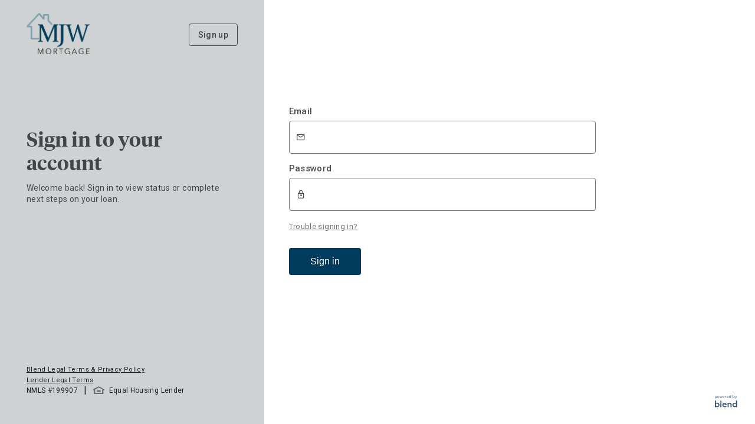

--- FILE ---
content_type: text/html; charset=utf-8
request_url: https://apply.mjwmortgage.com/loan-officers/chris.jones%40mjwmortgage
body_size: 24684
content:
<!--
Copyright (c) 2021 - Present. Blend Labs, Inc. All rights reserved
Blend Confidential - Restricted
-->
<!DOCTYPE html>
<html lang="en">
  <head>
    <meta http-equiv="X-UA-Compatible" content="IE=edge">
    <base href="/">
    <meta charset="utf-8">
    <meta name="apple-mobile-web-app-capable" content="yes" />
    <meta name="viewport" content="width=device-width, initial-scale=1.0">
    <!--[if lte IE 9]>
      <script type="text/javascript" src="https://cdn.prod.blend.com/ui/login/4031d6f18882cfaec01e95bd51c7aa6db2397439//scripts/setIsOutdatedBrowserIE9.js"/>
    <![endif]-->
    <script type="text/javascript" src="https://cdn.prod.blend.com/ui/login/4031d6f18882cfaec01e95bd51c7aa6db2397439/scripts/head.js"></script>

    <!-- this will be replaced by any script we want to inject to the head as it's served through the backend -->
    
<script type="text/javascript">(function () {
      var BOOTSTRAP_DATA = {"NODE_ENV":"prod","ALLOW_FAST_FORWARD":false,"VERSION":"7.986.1","USE_CHAT_WIDGET":true,"CDN_URL":"https:\u002F\u002Fcdn.prod.blend.com","E2E_TEST":false,"PIXEL_HOST":"https:\u002F\u002Fpixel.k8s.prod.blend.com","AI_ASSISTANT_POC_URL":"https:\u002F\u002Fai-assistant.k8s.prod.blend.com","IS_STAGING_OR_MASTER":false,"GoogleMapsKey":"AIzaSyBNFZjH6XejuEOqUcis19oezj65y1BUH7I","RecaptchaKey":"6LeEoLYqAAAAAP1Ll7cdFHJV2eWgCBQgkrDNuER-","InvisibleRecaptchaKey":"0x4AAAAAAB4jzxMKamDa1YHz","ManagedRecaptchaKey":"0x4AAAAAAB4jy8UO46VLDz4a","DEPLOYMENT_TIMEZONE":null,"DEPLOYMENT_CONFIG":{"domain":"","adobeLaunch":{"enableTracking":false},"allowSignup":true,"showSignupButton":true,"allowSSOLogin":false,"anonymousBorrowerSupport":"None","askForConsentToLenderContact":false,"requireLenderContactConsentBeforeContinuingApplication":{"AUTO":true,"HELOC":true,"OTHER":true,"HELOAN":true,"MORTGAGE":true,"CREDIT_CARD":true,"PERSONAL_LOC":true,"PERSONAL_LOAN":true,"ACCOUNT_OPENING":true,"CANADA_MORTGAGE":true,"SPECIALTY_VEHICLE":true,"CONFIGURABLE_PRODUCTS":true,"MORTGAGE_MODIFICATION":true},"delayedAccountCreation":{"AUTO":true,"HELOC":true,"OTHER":true,"HELOAN":true,"MORTGAGE":true,"CREDIT_CARD":true,"PERSONAL_LOC":true,"PERSONAL_LOAN":true,"ACCOUNT_OPENING":true,"CANADA_MORTGAGE":true,"SPECIALTY_VEHICLE":true,"CONFIGURABLE_PRODUCTS":true,"MORTGAGE_MODIFICATION":true},"enableAccountOpening":false,"enableBorrowerCaptcha":false,"ssoKeepaliveUrl":"","enableConstructionLoansOnJourneyChooser":false,"enableLandLotLoansOnJourneyChooser":false,"enableBridgeLoansOnJourneyChooser":false,"enableBridgeLoansOnlyOnGettingStarted":false,"supportedLoanPurposeTypes":["PURCHASE","REFINANCE"],"journeyChooserCopy":null,"milestonesCopy":{"HELOC":{"step1":{"header":"Tell us what you're looking for","subheader":"Provide details about your property and how much you'd like to borrow."},"step2":{"header":"Verify your information","subheader":"Upload documents to complete your application."},"step3":{"header":"Open your line of credit","subheader":"If you're approved, we'll help you set up your line of credit."},"summary":{"header":"We'll help you every step of the way","subheader":"From applying to closing, we'll help you reach your goal."}},"HELOAN":{"step1":{"header":"Tell us about the loan you're looking for","subheader":"Provide details about your property and how much you'd like to borrow."},"step2":{"header":"Verify your information","subheader":"Upload documents to complete your application."},"step3":{"header":"Finalize your loan","subheader":"If you're approved, we'll support you through closing."},"summary":{"header":"We'll help you every step of the way","subheader":"From applying to closing, we'll help you reach your goal."}},"DEFAULT":{"step1":{"header":"Tell us what you're looking for","subheader":"Complete your profile so we can see what you may be able to afford."},"step2":{"header":"Get personalized rates","subheader":"We'll help you compare loan options you might qualify for."},"step3":{"header":"Upload documents for approval","subheader":"If you're approved, we'll support you through closing."},"summary":{"header":"We'll help you every step of the way","subheader":"From applying to closing, we'll help you reach your goal."}},"LAND_LOT":{"step1":{"header":"Tell us about the loan you're looking for","subheader":"Provide details about your property and how much you'd like to borrow."},"step2":{"header":"Verify your information","subheader":"Upload documents to complete your application."},"step3":{"header":"Finalize your loan","subheader":"If you're approved, we'll support you through closing."},"summary":{"header":"We'll help you every step of the way","subheader":"From applying to closing, we'll help you reach your goal."}},"CONSTRUCTION":{"step1":{"header":"Tell us about the loan you're looking for","subheader":"Provide details about your property and how much you'd like to borrow."},"step2":{"header":"Verify your information","subheader":"Upload documents to complete your application."},"step3":{"header":"Finalize your loan","subheader":"If you're approved, we'll support you through closing."},"summary":{"header":"We'll help you every step of the way","subheader":"From applying to closing, we'll help you reach your goal."}},"PERSONAL_LOC":{"step1":{"header":"Talk to your loan team","subheader":"We'll collect some more details about what you're looking for."},"step2":{"header":"Get personalized rates","subheader":"We'll help you compare loan options you might qualify for."},"step3":{"header":"Open your line of credit","subheader":"If you're approved, we'll help you set up your line of credit."},"summary":{"header":"We'll be in touch soon","subheader":"From applying to closing, we'll help you each step of the way."}},"PERSONAL_LOAN":{"step1":{"header":"Talk to your loan team","subheader":"We'll collect some more details about what you're looking for."},"step2":{"header":"Get personalized rates","subheader":"We'll help you compare loan options you might qualify for."},"step3":{"header":"Finalize your loan","subheader":"If you're approved, we'll help you close your loan."},"summary":{"header":"We'll be in touch soon","subheader":"From applying to closing, we'll help you each step of the way."}},"ACCOUNT_OPENING":{"step1":{"header":"Tell us which accounts you want to open","subheader":"We'll collect some more details about what you're looking for."},"step2":{"header":"Verify your identity","subheader":"We'll ask you for info like your name, address, and Social Security number."},"step3":{"header":"Fund your account","subheader":"You'll have the option to fund your account right away"},"summary":{"header":"We'll help you every step of the way","subheader":"You're a few minutes away from convenient banking with exceptional service."}},"POST_SHORT_FORM":{"step1":{"header":"Tell us more about what you're looking for","subheader":"Add more details about yourself and your financial situation."},"step2":{"header":"Get personalized rates","subheader":"We'll help you compare loan options you might qualify for."},"step3":{"header":"Upload documents for approval","subheader":"If you're approved, we'll support you through closing."},"summary":{"header":"Based on what you've provided so far, these are your next steps","subheader":"From applying to closing, we'll help you every step of the way."}},"UNSUPPORTED_LOAN_TYPE":{"step1":{"header":"Talk to your loan team","subheader":"We'll collect some more details about what you're looking for."},"step2":{"header":"Get personalized rates","subheader":"We'll help you compare loan options you might qualify for."},"step3":{"header":"Finalize your loan","subheader":"If you're approved, we'll help you close your loan."},"summary":{"header":"We'll be in touch soon","subheader":"From applying to closing, we'll help you each step of the way."}}},"enablePrequalFlow":false,"enableOnboarding":false,"enableSelfServeAssignments":true,"ensighten":{"enableTracking":false},"googleAnalytics":{"domains":[],"enableTracking":false},"googleTagManager":{"enableTracking":false},"loanOfficerPages":{"isEnabled":true,"loanOfficerDescription":"I am looking forward to assisting you with your home financing needs. Please take a few minutes to fill out my online application.  If you have any questions, feel free to call or text me on the number below.","organizationDescription":"MJW’s ultimate goal is to understand your immediate needs, as well as your plans for the future, and introduce you to a loan that will satisfy both. Fulfilling this goal with every customer has resulted in MJW Financial growing every year since it’s inception.","applyNowButtonRedirectUrl":"","lenderLicensingInformation":"","enableApplyNowButtonRedirect":false},"oneTap":{"isEnabled":false,"minCreditScore":620,"preApprovalSynonym":"pre-approval","preApprovedSynonym":"pre-approved","pricingDefaultMode":"BLEND_DEFAULT","sendBuyingPowerEmail":false,"incomeVerificationMode":"WORK_NUMBER_ONLY","generateBuyingPowerAuditLog":false,"useExtendedVerifiedPreApprovalPDFLanguage":false,"verifiedPreApprovalExpiresDaysAfterCreditPull":120},"organization":{"id":"mjwfinancial","name":"MJW Financial LLC dba MJW Mortgage","colors":{"links":"#003a5c","action":"#003a5c","header":"#FFFFFF","primary":"#003a5c","milestoneBg":"#003a5c","heroBackground":"#ced2d3","loginBackground":"#ced2d3","messageBubbleBg":"#EDF0F2"},"footer":"","nmlsId":"199907","address":"8465 Keystone Crossing #145, Indianapolis, IN 46240","website":"https:\u002F\u002Fmjwmortgage.com","econsent":"\u003Ch2\u003ENotice and Agreement Regarding Consent to Use Electronic Signatures and Records\u003C\u002Fh2\u003E\n\u003Cp\u003E\u003Cstrong\u003ETo use electronic signatures and receive documents electronically in connection with your use of this\nplatform (\u003Cem\u003EPlatform\u003C\u002Fem\u003E), you must read and consent to the terms outlined in this document, which require\nyour ability to access and retain electronic Documents. This \u003Cem\u003EeConsent\u003C\u002Fem\u003E, if you provide it,\napplies to your use of the Platform on any \u003Cem\u003EAccess Device\u003C\u002Fem\u003E, including a desktop, laptop, tablet,\nmobile, or other electronic device, and to any \u003Cem\u003EDocument\u003C\u002Fem\u003E we provide to you in electronic form. If you provide\neConsent, we will be able to provide electronic Documents to you within this Platform, in other portals, and\u002For\nthrough other methods we may use for delivery of electronic Documents.\u003C\u002Fstrong\u003E\u003C\u002Fp\u003E\n\n\u003Cp\u003EPlease note these additional definitions: \u003Cstrong\u003E\u003Cem\u003EWe\u003C\u002Fem\u003E\u003C\u002Fstrong\u003E, \u003Cstrong\u003E\u003Cem\u003Eour\u003C\u002Fem\u003E\u003C\u002Fstrong\u003E, and\n\u003Cstrong\u003E\u003Cem\u003Eus\u003C\u002Fem\u003E\u003C\u002Fstrong\u003E means your lender and its affiliates, successors, and assignees.\n\u003Cstrong\u003E\u003Cem\u003EYou\u003C\u002Fem\u003E\u003C\u002Fstrong\u003E and \u003Cstrong\u003E\u003Cem\u003Eyour\u003C\u002Fem\u003E\u003C\u002Fstrong\u003E means the person providing this eConsent, authorized\nsigner, authorized representative, delegate, and\u002For service user. \u003Cstrong\u003E\u003Cem\u003EDocuments\u003C\u002Fem\u003E\u003C\u002Fstrong\u003E may include\nmessages, notices, disclosures, consents, authorizations, acknowledgments, and terms and conditions, whether required\nby law or otherwise.\u003C\u002Fp\u003E\n\n\u003Ch3\u003EScope of your eConsent\u003C\u002Fh3\u003E\n\n\u003Cp\u003EWe must, due to legal and other requirements, provide you with certain Documents in writing. In addition, you may\nneed to sign certain Documents. \u003Cstrong\u003EYour eConsent will apply to all of the Documents transmitted, received,\ndelivered, and\u002For signed by you and by us in connection with your use of this Platform.\u003C\u002Fstrong\u003E\u003C\u002Fp\u003E\n\n\u003Ch3\u003ERight to have a paper version of your Documents\u003C\u002Fh3\u003E\n\n\u003Cp\u003EWe are required to give you certain Documents “in writing.” This means you are entitled to receive a paper version\nof the Documents. While we may provide Documents to you electronically with your prior consent, you are not required\nto provide eConsent. If you do not provide eConsent, we will deliver a paper version of the Documents to you by mail\nor in person, and you will have to receive, transmit, and sign a paper version of the Documents.\u003C\u002Fp\u003E\n\n\u003Cp\u003EIf you provide eConsent, your Documents will be delivered electronically so that you can access the Documents\nand retain them for future access. The Documents will be accessible electronically\nuntil the closing of any loan you obtain in connection with your use of this Platform or until you are no longer\nactive on this Platform. If you want to ensure that you continue to have access to the Documents, you must save\nthem onto an Access Device or external storage device.\u003C\u002Fp\u003E\n\n\u003Cp\u003ENote that you have the right to receive a paper version of your Documents, even if you have provided eConsent and\nwe deliver the Documents within the Platform. You may have to pay a fee for a paper version unless charging a fee is\nprohibited by applicable law. If you want a paper version of the Documents, you may request this by contacting your\nloan representative. In addition, we may, at any time, in our sole discretion, provide you\nwith or require you to use a paper version of the Documents, even if you have provided eConsent.\u003C\u002Fp\u003E\n\n\u003Ch3\u003ERight to withdraw your eConsent\u003C\u002Fh3\u003E\n\n\u003Cp\u003EIf you have provided eConsent, you have the right to withdraw your eConsent at any time and instead receive a paper\nversion of your Documents. If you decide to withdraw your eConsent, do so by contacting your loan representative.\nYour eConsent withdrawal will become effective after we have had a reasonable opportunity to act upon it.\u003C\u002Fp\u003E\n\n\u003Ch3\u003EObligation to update your email address \u003C\u002Fh3\u003E\n\n\u003Cp\u003E\u003Cstrong\u003EYou must provide us with your own valid and current email address where you can receive email, access hyperlinks,\nand access electronic Documents. You must ensure that we always have your valid and current email address, even if\nyou have provided eConsent and we deliver your Documents electronically. To update your email address or other\ncontact information, contact us.\u003C\u002Fstrong\u003E\u003C\u002Fp\u003E\n\n\u003Ch3\u003EHardware and software requirements\u003C\u002Fh3\u003E\n\n\u003Cp\u003EBefore providing eConsent, you must ensure that the hardware and software of any Access Device(s) you use meet the\nrequirements below:\u003C\u002Fp\u003E\n\n\u003Cul\u003E\n  \u003Cli\u003EInternet browser – Current Version of Google Chrome, Microsoft Internet Explorer, Mozilla Firefox, or Apple\n  Safari, with 128-bit encryption; “Current Version” means a software version currently supported by its publisher\n  \u003C\u002Fli\u003E\n  \u003Cli\u003EInternet access – 1.5 Mbps per second or better\u003C\u002Fli\u003E\n  \u003Cli\u003EOperating system – Windows 7 or Mac OS 10.9 +, or Current Version of either\u003C\u002Fli\u003E\n  \u003Cli\u003EDisc space – Sufficient memory on Access Device or external storage device to retain Documents\u003C\u002Fli\u003E\n  \u003Cli\u003EAdobe Acrobat Reader DC or Current Version - PDF reader – If you do not have a PDF reader, you may\n  download one at:\n  \u003Ca href=\"https:\u002F\u002Fget.adobe.com\u002Freader\u002F\" target=\"_blank\"\u003Ehttps:\u002F\u002Fget.adobe.com\u002Freader\u002F\u003C\u002Fa\u003E\u003C\u002Fli\u003E\n  \u003Cli\u003EPrinter - Installed printer to print disclosures\u003C\u002Fli\u003E\n  \u003Cli\u003ESSL Encryption\u003C\u002Fli\u003E\n\u003C\u002Ful\u003E\n\n\u003Cp\u003EAny tablet, mobile, or other device you use must meet the following additional requirements, as applicable:\u003C\u002Fp\u003E\n\n\u003Cul\u003E\n  \u003Cli\u003EiPhone, 2014 or newer, iOS – Either of latest two fully-patched versions\u003C\u002Fli\u003E\n  \u003Cli\u003EiPad, 2014 or newer, iOS – Either of latest two fully-patched versions\u003C\u002Fli\u003E\n  \u003Cli\u003EAndroid phone, Android OS – Either of latest two fully-patched versions\u003C\u002Fli\u003E\n\u003C\u002Ful\u003E\n\n\u003Ch3\u003EChanges to this Notice Regarding Consent to Use Electronic Signatures and Records, including changes to hardware\nor software requirements\u003C\u002Fh3\u003E\n\n\u003Cp\u003EWe will notify you if there are changes to the terms of your eConsent or to the hardware or software requirements\nthat could materially affect your eConsent or your ability to access or retain your Documents. The notice may require\nyou to reaffirm your eConsent and your ability to access and retain electronic Documents, or may indicate that you\ncan reaffirm your eConsent by continuing to access your Documents electronically. The notice will remind you of\nyour right to withdraw your eConsent, and how to do so if you choose that option.\u003C\u002Fp\u003E\n\n\u003Ch3\u003EObligation regarding change of Access Device\u003C\u002Fh3\u003E\n\u003Cp\u003E\u003Cstrong\u003EIf you change your Access Device during the loan application process, it is your responsibility to ensure\nthat the new Access Device meets the hardware and software requirements listed above and that you are still able to\naccess and retain Documents using the new Access Device. By continuing to access your Documents within the Platform,\nyou reaffirm your eConsent.\u003C\u002Fstrong\u003E\u003C\u002Fp\u003E\n\n\u003Ch3\u003EBy clicking on the “I have read and consent” button below, you provide your eConsent and indicate your agreement\nto and confirmation of the following:\u003C\u002Fh3\u003E\n\n\u003Cul\u003E\n  \u003Cli\u003EI am able to access these terms regarding eConsent.\u003C\u002Fli\u003E\n  \u003Cli\u003EI consent to sign and receive Documents electronically in place of paper documents. My electronic signature\n  has the same effect as if I were to sign in ink.\u003C\u002Fli\u003E\n  \u003Cli\u003EI have reviewed the hardware and software requirements, and agree that my Access Device(s) meet these\n  requirements. I understand that it is my responsibility to ensure that any Access Device(s) I use in the future\n  meet these requirements.\u003C\u002Fli\u003E\n  \u003Cli\u003EI have provided my lender with my own valid and current email address, where I can receive email, access\n  hyperlinks, and access electronic Documents. I will ensure that my lender always has a valid and current email\n  address for contacting me.\u003C\u002Fli\u003E\n  \u003Cli\u003EMy eConsent applies to all of my activities within the Platform.\u003C\u002Fli\u003E\n\u003C\u002Ful\u003E","emailLogoUrl":"https:\u002F\u002Fbl-prod-uploaded-assets.s3.amazonaws.com\u002Fbranding\u002Fmjwfinancial\u002F6bbd37fd-bce0-4777-b588-b8b53f94e0c5.png","friendlyName":"MJW Mortgage","loginLogoUrl":"https:\u002F\u002Fbl-prod-uploaded-assets.s3.amazonaws.com\u002Fbranding\u002Fmjwfinancial\u002Fc4840ac3-5a1e-4321-862d-23b8dd36bce6.png","supportPhone":"3175799483","headerLogoUrl":"https:\u002F\u002Fbl-prod-uploaded-assets.s3.amazonaws.com\u002Fbranding\u002Fmjwfinancial\u002Fb91be1a2-40ce-415b-b51f-6c21efe1c6d8.png","lenderLogoUrl":"https:\u002F\u002Fbl-prod-uploaded-assets.s3.amazonaws.com\u002Fbranding\u002Fmjwfinancial\u002F0779a814-1c40-46b3-ab8a-691c836aa415.png","lenderPortalURI":"https:\u002F\u002Fapply.mjwmortgage.com","lenderTermsOfUse":"\u003Cp\u003E\u003C\u002Fp\u003E\u003Cp\u003E\u003C\u002Fp\u003E","structuredAddress":{"zipCode":"46240","cityName":"Indianapolis","lineText":"8465 Keystone Crossing #145","stateCode":"IN"},"consumerFooterLinks":[],"mobileHeaderLogoUrl":"https:\u002F\u002Fbl-prod-uploaded-assets.s3.amazonaws.com\u002Fbranding\u002Fmjwfinancial\u002F724e373c-2bec-4130-9c78-e9d739486ab1.png","notificationDetails":[{"senderEmailId":"","senderEmailIdType":"SUPPORT"},{"senderEmailId":"noreply@mjwmortgage.com","senderEmailIdType":"REPLY_TO"}],"supportPhoneNumbers":{"AUTO":"5555550100","HELOC":"5555550100","OTHER":"5555550100","HELOAN":"5555550100","MORTGAGE":"3175799483","CREDIT_CARD":"5555550100","PERSONAL_LOC":"5555550100","PERSONAL_LOAN":"5555550100","ACCOUNT_OPENING":"5555550100","CANADA_MORTGAGE":"5555550100","SPECIALTY_VEHICLE":"5555550100","CONFIGURABLE_PRODUCTS":"5555550100","MORTGAGE_MODIFICATION":"5555550100"},"lenderTermsModalLinks":[],"financialInstitutionType":"BANK","lenderLegalTermsLinkText":"Lender Legal Terms","consentToLenderContactText":"\u003Cp\u003EBy checking this box, you consent to receive telemarketing messages including via an automatic telephone dialing system or an artificial or prerecorded voice to your number listed above. Your consent is not a condition of purchase.\u003C\u002Fp\u003E","postSubmissionPhoneNumbers":{"PERSONAL_LOAN":""},"helocRateTypeContextualText":"","insuredDepositoryInstitutionFooterLinks":{"BANK":{"hyperlink":"https:\u002F\u002Fwww.fdic.gov\u002F","hyperlinkDisplayText":"Member FDIC"},"CREDIT_UNION":{"hyperlink":"https:\u002F\u002Fncua.gov\u002F","hyperlinkDisplayText":"Insured by NCUA"}}},"borrowerIdleSessionTimeoutMinutes":240,"lenderIdleSessionTimeoutMinutes":240,"supportedLoanTypes":["MORTGAGE"],"tealium":{"enableTracking":false},"terms":{"title":"Terms and Conditions","description":""},"upfrontRatesScenario":"NONE","useExtendedConsentLanguage":false,"upfrontCreditPullGTKY":false,"talkuments":{"enableTalkumentsInDisclosures":false,"enableTalkumentsInBorrowerHome":false},"enableOneTrust":false,"createAccount":{"AUTO":{"summary":{"header":"Let's get started on your application"},"showConfirmEmailAddress":true},"HELOC":{"summary":{"header":"Let's get started on your application"},"showConfirmEmailAddress":true},"OTHER":{"summary":{"header":"Let's get started on your application"},"showConfirmEmailAddress":true},"HELOAN":{"summary":{"header":"Let's get started on your application"},"showConfirmEmailAddress":true},"MORTGAGE":{"summary":{"header":"Let's get started on your application"},"showConfirmEmailAddress":true},"CREDIT_CARD":{"summary":{"header":"Let's get started on your application"},"showConfirmEmailAddress":true},"PERSONAL_LOC":{"summary":{"header":"Let's get started on your application"},"showConfirmEmailAddress":true},"PROGRAM_LOAN":{"summary":{"header":"Let's get started on your application"},"showConfirmEmailAddress":true},"PERSONAL_LOAN":{"summary":{"header":"Let's get started on your application"},"showConfirmEmailAddress":true},"ACCOUNT_OPENING":{"summary":{"header":"Let's get started on your application"},"showConfirmEmailAddress":true},"CANADA_MORTGAGE":{"summary":{"header":"Let's get started on your application"},"showConfirmEmailAddress":true},"SPECIALTY_VEHICLE":{"summary":{"header":"Let's get started on your application"},"showConfirmEmailAddress":true},"CONFIGURABLE_PRODUCTS":{"summary":{"header":"Let's get started on your application"},"showConfirmEmailAddress":true},"MORTGAGE_MODIFICATION":{"summary":{"header":"Let's get started on your application"},"showConfirmEmailAddress":true}},"borrowerSSORedirectButtonLabel":"Continue with your Account","loanOptionTabInBorrowerFrontend":{"disclaimerForLoanScenarios":"Monthly payment, rate, APR and closing costs are estimated based on the above inputs. Actual rate, payment, and terms will vary based on individual borrower circumstances. All loans subject to underwriter approval; terms and conditions apply.","enableLoanScenarioSharingForBorrower":false,"headerTitleForLoanScenarios":"{borrower first name}, {primary assignee full name} has prepared {total number of loan scenarios} loan options for you.","headerBodyMessageForLoanScenarios":"Select the loan option you're most interested in. Don't worry if you're not sure. You can always change your mind later. Your actual rate, payment, and costs could be higher. Get an official Loan Estimate before choosing a loan. Rates shown are based on details below about you and your loan.\u003Cbr\u003EIf you have any questions, feel free to contact {primary assignee full name}."},"configurableProductTypes":{},"configurableProductEntrypoints":[],"isAccountOpeningConfigurableProduct":false,"configurableProductLoanTypesToSkipProductSelection":[],"enableMilestonesPageByScenario":{"AUTO":false,"HELOC":true,"HELOAN":true,"DEFAULT":true,"LAND_LOT":true,"CREDIT_CARD":false,"CONSTRUCTION":true,"PERSONAL_LOC":false,"PROGRAM_LOAN":false,"PERSONAL_LOAN":false,"ACCOUNT_OPENING":false,"POST_SHORT_FORM":true,"SPECIALTY_VEHICLE":false,"UNSUPPORTED_LOAN_TYPE":true}},"SHARED_CONSTANTS":{"RefinancePurposeTypes":[{"value":"NO_CASH_OUT","text":"No Cash Out"},{"value":"CASH_OUT_AND_OTHER","text":"Cash Out and Other"},{"value":"CASH_OUT_AND_HOME_IMPROVEMENT","text":"Cash-Out for Home Improvements"},{"value":"CASH_OUT_AND_DEBT_CONSOLIDATION","text":"Cash-Out for Debt Consolidation"},{"value":"LIMITED_CASH_OUT","text":"Limited Cash Out"}],"VeteranStatusCodes":[{"value":"NotEligible","text":"Not Applicable"},{"value":"ActiveDuty","text":"Active Duty"},{"value":"NationalGuard","text":"National Guard"},{"value":"Reserves","text":"Reserves"},{"value":"Veteran","text":"Veteran"},{"value":"SurvivingSpouse","text":"Surviving spouse"}],"PropertyTypes":[{"value":"SINGLE_FAMILY","text":"Single Family"},{"value":"CONDOMINIUM","text":"Condominium"},{"value":"TOWNHOUSE","text":"Townhouse"},{"value":"TWO_TO_FOUR_UNIT_PROPERTY","text":"Two to Four Unit Property"},{"value":"COOPERATIVE","text":"Cooperative"},{"value":"MANUFACTURED_OR_MOBILE_HOME","text":"Manufactured Home"},{"value":"COMMERCIAL_NON_RESIDENTIAL","text":"Commercial"}],"MortgagePropertyTypes":[{"value":"SINGLE_FAMILY","text":"Single Family"},{"value":"CONDOMINIUM","text":"Condominium"},{"value":"TOWNHOUSE","text":"Townhouse"},{"value":"TWO_TO_FOUR_UNIT_PROPERTY","text":"Two to Four Unit Property"},{"value":"COOPERATIVE","text":"Cooperative"},{"value":"MANUFACTURED_OR_MOBILE_HOME","text":"Manufactured Home"}],"HEPropertyTypes":[{"value":"SINGLE_FAMILY","text":"Single Family"},{"value":"CONDOMINIUM","text":"Condominium"},{"value":"TOWNHOUSE","text":"Townhouse"},{"value":"TWO_TO_FOUR_UNIT_PROPERTY","text":"Two to Four Unit Property"},{"value":"COOPERATIVE","text":"Cooperative"},{"value":"MANUFACTURED_OR_MOBILE_HOME","text":"Manufactured Home"},{"value":"COMMERCIAL_NON_RESIDENTIAL","text":"Commercial"}],"PropertyUsageTypes":[{"value":"PRIMARY_RESIDENCE","text":"Primary Residence"},{"value":"SECOND_HOME","text":"Second\u002FVacation Home"},{"value":"INVESTMENT","text":"Investment\u002FRental Property"}],"EmploymentTypeDefinitions":[{"text":"Employment","value":"GENERAL_EMPLOYMENT"},{"text":"Military","value":"MILITARY"},{"text":"Business \u002F Self-Employment","value":"SELF_EMPLOYED"},{"text":"Independent Contractor","value":"INDEPENDENT_CONTRACTOR"}],"LoanTypes":{"ALL":["HELOAN","HELOC","MORTGAGE","CANADA_MORTGAGE","ACCOUNT_OPENING","AUTO","SPECIALTY_VEHICLE","PERSONAL_LOAN","PROGRAM_LOAN","PERSONAL_LOC","CREDIT_CARD","CONFIGURABLE_PRODUCTS","MORTGAGE_MODIFICATION","OTHER"],"ALL_RICH":[{"value":"HELOAN","text":"Home Equity Loan"},{"value":"HELOC","text":"HELOC"},{"value":"MORTGAGE","text":"Mortgage"},{"value":"CANADA_MORTGAGE","text":"Canada Mortgage"},{"value":"ACCOUNT_OPENING","text":"Account Opening"},{"value":"AUTO","text":"Auto Loan"},{"value":"SPECIALTY_VEHICLE","text":"Specialty Vehicle Loan"},{"value":"PERSONAL_LOAN","text":"Personal Loan"},{"value":"PROGRAM_LOAN","text":"Program Loan"},{"value":"PERSONAL_LOC","text":"Personal Line of Credit"},{"value":"CREDIT_CARD","text":"Credit Card"},{"value":"CONFIGURABLE_PRODUCTS","text":"Configurable Products"},{"value":"MORTGAGE_MODIFICATION","text":"Mortgage Modification"},{"value":"OTHER","text":"Other"}],"CANADIAN_TYPES":["CANADA_MORTGAGE"],"NON_COLD_STORAGE_TYPES":["ACCOUNT_OPENING"],"HOME_EQUITY_TYPES":["HELOAN","HELOC"],"MORTGAGE_TYPES":["MORTGAGE","CANADA_MORTGAGE"],"URLA_VERSIONED_TYPES":["MORTGAGE","HELOAN","HELOC"],"POST_TRID_LOAN_TYPES":["MORTGAGE"],"HOME_LENDING_TYPES":["MORTGAGE","CANADA_MORTGAGE","HELOAN","HELOC"],"CONSUMER_LENDING_TYPES":["AUTO","SPECIALTY_VEHICLE","PERSONAL_LOAN","PROGRAM_LOAN","PERSONAL_LOC","CREDIT_CARD"],"CONSUMER_BANKING_TYPES":["AUTO","SPECIALTY_VEHICLE","PERSONAL_LOAN","PROGRAM_LOAN","PERSONAL_LOC","CREDIT_CARD","ACCOUNT_OPENING","CONFIGURABLE_PRODUCTS"],"API_CREATION_ENABLED_TYPES":["MORTGAGE","CANADA_MORTGAGE","HELOAN","HELOC","OTHER"],"ASK_PHONE_NUMBER_LOAN_TYPES":["HELOAN","HELOC","MORTGAGE"],"CONFIGURABLE_PURGE_LOAN_TYPES":["HELOAN","HELOC","MORTGAGE"],"SHOW_LOAN_OPTIONS_CONTEXTUAL_HELP_LOAN_TYPES":["HELOAN","HELOC","MORTGAGE"],"FULL_NAMES":{"HELOAN":"HELOAN","HELOC":"Home Equity Line of Credit","MORTGAGE":"MORTGAGE","CANADA_MORTGAGE":"CANADA_MORTGAGE","ACCOUNT_OPENING":"ACCOUNT_OPENING","AUTO":"AUTO","SPECIALTY_VEHICLE":"SPECIALTY_VEHICLE","PERSONAL_LOAN":"PERSONAL_LOAN","PROGRAM_LOAN":"PROGRAM_LOAN","PERSONAL_LOC":"PERSONAL_LOC","CREDIT_CARD":"CREDIT_CARD","CONFIGURABLE_PRODUCTS":"CONFIGURABLE_PRODUCTS","MORTGAGE_MODIFICATION":"MORTGAGE_MODIFICATION","OTHER":"OTHER"},"CONFIGURABLE_PRODUCT_LOAN_TYPES":["BUSINESS_DEPOSIT_ACCOUNT","BUSINESS_CREDIT_CARD"],"HELOAN":"HELOAN","HELOC":"HELOC","MORTGAGE":"MORTGAGE","CANADA_MORTGAGE":"CANADA_MORTGAGE","ACCOUNT_OPENING":"ACCOUNT_OPENING","AUTO":"AUTO","SPECIALTY_VEHICLE":"SPECIALTY_VEHICLE","PERSONAL_LOAN":"PERSONAL_LOAN","PROGRAM_LOAN":"PROGRAM_LOAN","PERSONAL_LOC":"PERSONAL_LOC","CREDIT_CARD":"CREDIT_CARD","CONFIGURABLE_PRODUCTS":"CONFIGURABLE_PRODUCTS","MORTGAGE_MODIFICATION":"MORTGAGE_MODIFICATION","OTHER":"OTHER"},"PropertySearchTypes":[{"value":"NOT_STARTED","text":"Haven't started"},{"value":"STILL_LOOKING","text":"Still looking"},{"value":"FOUND","text":"Accepted offer"},{"value":"NOT_IN_CONTRACT","text":"No offer made"}],"LoanPurposeTypes":{"ALL":["PURCHASE","REFINANCE","BRIDGE","CONSTRUCTION","LAND_LOT","CONSTRUCTION_PERM","MORTGAGE_MODIFICATION","OTHER"],"ALL_RICH":[{"value":"PURCHASE","text":"Purchase"},{"value":"REFINANCE","text":"Refinance"},{"value":"BRIDGE","text":"Bridge"},{"value":"CONSTRUCTION","text":"Construction"},{"value":"LAND_LOT","text":"Land\u002FLot"},{"value":"CONSTRUCTION_PERM","text":"Construction Perm"},{"value":"MORTGAGE_MODIFICATION","text":"Mortgage Modification"},{"value":"OTHER","text":"Other"}],"CONSTRUCTION_LOAN_PURPOSE_TYPES":["CONSTRUCTION","CONSTRUCTION_PERM"],"CONFIGURABLE_PURGE_LOAN_PURPOSE_TYPES":["PURCHASE","REFINANCE","BRIDGE","CONSTRUCTION","CONSTRUCTION_PERM","OTHER"],"CONFIGURABLE_LOAN_PURPOSE_TYPES":[{"value":"PURCHASE","text":"Purchase"},{"value":"REFINANCE","text":"Refinance"},{"value":"BRIDGE","text":"Bridge"},{"value":"CONSTRUCTION","text":"Construction"},{"value":"LAND_LOT","text":"Land\u002FLot"}],"PURCHASE":"PURCHASE","REFINANCE":"REFINANCE","BRIDGE":"BRIDGE","CONSTRUCTION":"CONSTRUCTION","LAND_LOT":"LAND_LOT","CONSTRUCTION_PERM":"CONSTRUCTION_PERM","MORTGAGE_MODIFICATION":"MORTGAGE_MODIFICATION","OTHER":"OTHER"},"ResidencyTypes":{"ALL":["OWN","RENT","LIVING_RENT_FREE"],"ALL_RICH":[{"value":"OWN","text":"Own"},{"value":"RENT","text":"Rent"},{"value":"LIVING_RENT_FREE","text":"Living Rent Free"}],"ALL_RICH_PERSONAL_LOANS":[{"value":"OWN","text":"Own"},{"value":"RENT","text":"Rent"},{"value":"LIVING_RENT_FREE","text":"Living Rent Free"},{"value":"DORM","text":"Dorm"},{"value":"LIVE_WITH_PARENTS","text":"Live with parents"},{"value":"LIVE_WITH_RELATIVES","text":"Live with relatives"},{"value":"OTHER","text":"Other"}],"OWN":"OWN","RENT":"RENT","LIVING_RENT_FREE":"LIVING_RENT_FREE"},"VALID_AUTHENTICATED_LOGIN_ROUTES":["\u002Fterms-of-service","\u002Fprivacy-policy","\u002Flicensing-information","\u002Fterms-of-use","\u002Fauto-loan","\u002Floading-loan","\u002Floading","\u002Faccount-opening","\u002Fspecialty-vehicle","\u002Finsurance\u002Fapp\u002Fschedule-call","\u002Finsurance\u002Fapp\u002Fschedule-call-now"],"GoogleTagManagerServices":[{"name":"AdWords Conversion Tracking","whitelistCode":"awct","imgSrc":["https:\u002F\u002Fgoogleads.g.doubleclick.net"]},{"name":"AdWords Remarketing","whitelistCode":"sp","scriptSrc":["https:\u002F\u002Fwww.googleadservices.com","https:\u002F\u002Fgoogleads.g.doubleclick.net","https:\u002F\u002Fwww.google.com\u002F"]},{"name":"DoubleClick Floodlight Sales","whitelistCode":"fls","frameSrc":["https:\u002F\u002F*.fls.doubleclick.net"]},{"name":"Google Analytics 4 Configuration","whitelistCode":"gaawc","scriptSrc":["https:\u002F\u002F*.googletagmanager.com"],"imgSrc":["https:\u002F\u002F*.google-analytics.com","https:\u002F\u002F*.googletagmanager.com"],"connectSrc":["https:\u002F\u002F*.google-analytics.com","https:\u002F\u002F*.analytics.google.com","https:\u002F\u002F*.googletagmanager.com"]},{"name":"Google Analytics 4 Event","whitelistCode":"gaawe","scriptSrc":["https:\u002F\u002F*.googletagmanager.com"],"imgSrc":["https:\u002F\u002F*.google-analytics.com","https:\u002F\u002F*.googletagmanager.com"],"connectSrc":["https:\u002F\u002F*.google-analytics.com","https:\u002F\u002F*.analytics.google.com","https:\u002F\u002F*.googletagmanager.com"]},{"name":"Google Analytics","whitelistCode":"ga","scriptSrc":["https:\u002F\u002Fssl.google-analytics.com"],"imgSrc":["https:\u002F\u002Fwww.google-analytics.com","https:\u002F\u002Fssl.google-analytics.com\u002F"]},{"name":"Google Universal Analytics","whitelistCode":"ua","scriptSrc":["https:\u002F\u002Fwww.google-analytics.com"],"connectSrc":["https:\u002F\u002Fwww.google-analytics.com"]},{"name":"Floodlight Counter","whitelistCode":"flc"},{"name":"Conversion Linker","whitelistCode":"gclidw"},{"name":"Google Trusted Stores","whitelistCode":"ts","scriptSrc":["https:\u002F\u002Fwww.googlecommerce.com","https:\u002F\u002Fapis.google.com"],"imgSrc":["https:\u002F\u002Fwww.googletagmanager.com"]},{"name":"Google Optimize","whitelistCode":"opt","scriptSrc":["https:\u002F\u002Fwww.google-analytics.com"],"imgSrc":["https:\u002F\u002Fwww.googletagmanager.com"]},{"name":"LinkedIn Insight","whitelistCode":"bzi","scriptSrc":["https:\u002F\u002Fsjs.bizographics.com"],"imgSrc":["https:\u002F\u002Fpx.ads.linkedin.com","https:\u002F\u002Fwww.linkedin.com","https:\u002F\u002Fp.adsymptotic.com"]},{"name":"Bing Ads Universal Event Tracking","whitelistCode":"baut","connectSrc":["https:\u002F\u002Fbat.bing.com"],"scriptSrc":["https:\u002F\u002Fbat.bing.com"],"imgSrc":["https:\u002F\u002Fbat.bing.com"]},{"name":"Google Consumer Surveys Website Satisfaction","whitelistCode":"gcs","scriptSrc":["https:\u002F\u002Fadservice.google.com"]},{"name":"Twitter Universal Website","whitelistCode":"twitter_website_tag","scriptSrc":["https:\u002F\u002Fstatic.ads-twitter.com","https:\u002F\u002Fanalytics.twitter.com"],"imgSrc":["https:\u002F\u002Ft.co"]},{"name":"ComScore Unified Digital Measurement","whitelistCode":"csm","imgSrc":["https:\u002F\u002Fsb.scorecardresearch.com"],"scriptSrc":["https:\u002F\u002Fsb.scorecardresearch.com"]},{"name":"Custom HTML Tag","whitelistCode":"html"},{"name":"Custom Image Tag","whitelistCode":"img","customCspExceptions":["imgSrc"]}],"CHOOSE_APPLICATION_COOKIE_VALUE":"chooseApplication","ERROR_HEADERS":{"FORCED_LOGOUT":"x-forced-logout","FORCED_LOGOUT_REDIRECT":"x-forced-logout-redirect"}},"FEATURE_FLAGS":[{"_id":"wellsPLSSNConsent20230731","enabled":false},{"_id":"wellsPLLMVP20201020","enabled":false},{"_id":"wellsLenderEditLoanAmount20210308","enabled":false},{"_id":"wellsPLLMVP2RegB20210322","enabled":false},{"_id":"wellsPLLMVP2SSO20201020","enabled":false},{"_id":"wellsPLLMVP2CollectAllConsents20210329","enabled":false},{"_id":"wellsPLLMVP2RecollectConsents20210406","enabled":false},{"_id":"wellsPLLMVP3Lender20210512","enabled":false},{"_id":"wellsPLCPAppPageTabParity","enabled":false},{"_id":"wellsPLLMVP3LenderRateCheckButton20210602","enabled":false},{"_id":"wellsPLLMVP31LenderChanges20210802","enabled":false},{"_id":"wellsPLLLenderEmailConsentFlowImprovements20221107","enabled":false},{"_id":"wellsPLLMVP31BorrowerChanges20210802","enabled":false},{"_id":"wellsPLLMVP32LenderChanges20211026","enabled":false},{"_id":"wellsPLLNotesSectionRemoval20220303","enabled":false},{"_id":"wellsPLLMVP4BorrowerChanges20211110","enabled":false},{"_id":"wellsPLLSendConsentSyncEvents20221017","enabled":false},{"_id":"wellsPLLValidateEmailUniqueness20220727","enabled":false},{"_id":"wellsPLLSuppressNOIEmail20220808","enabled":false},{"_id":"wellsPLBlockMultipleDeclines20210607","enabled":false},{"_id":"wellsPLLSubmissionGate20210802","enabled":false},{"_id":"wellsPLLOAuthToken20210824","enabled":false},{"_id":"showLenderSideBorrowersMarriedInput20210819","enabled":false},{"_id":"wellsPLAnonymousToSaml20211130","enabled":false},{"_id":"wellsPLLRateCheckFullAppAPIChanges20211026","enabled":false},{"_id":"wellsPLAddressLine2LenderSide20220315","enabled":false},{"_id":"wellsPLAssetsIngestion20220426","enabled":false},{"_id":"askEmploymentHistoryWhenIncomeLessThanSpecifiedYears20220720","enabled":false},{"_id":"collectJobTitleForAllEmploymentTypes20240201","enabled":false},{"_id":"wellsPLBranchBankerConfigurableProductsIntegration20230620","enabled":false},{"_id":"wellsPLPrefillApplication20220921","enabled":false},{"_id":"wellsPLFundingDisbursementTaskTitle20230509","enabled":false},{"_id":"wellsPLPullCreditConsentV220230921","enabled":false},{"_id":"wellsPLConsentToContactVersion220230920","enabled":false},{"_id":"wellsPLShowOnlyDAsForFundingDisbursement220231012","enabled":false},{"_id":"wellsPLFundingDisbursementTaskBodyText03182024","enabled":false},{"_id":"wellsPLDoNotProceedOnRegBDecline","enabled":false},{"_id":"DAManualConsent20210210","enabled":false},{"_id":"autoLoanBorrowerHomeDecisionCard20190910","enabled":false},{"_id":"DAEmailForAutoApprove20200720","enabled":false},{"_id":"DAManualFollowUps20200403","enabled":false},{"_id":"generalizedProductAgnosticCopies","enabled":false},{"_id":"removeBorrowerHomeProgressBar","enabled":false},{"_id":"removeBorrowerHomeProgressBarHE","enabled":false},{"_id":"allowConsumerLendingPostProcessEdit","enabled":true},{"_id":"creditCardDelayedAccountCreation2020611","enabled":false},{"_id":"DAPatriotAct20210216","enabled":false},{"_id":"useCBPOriginationIfConfigured20210218","enabled":false},{"_id":"filterCBPLoansFromLoanPipeline20210330","enabled":false},{"_id":"DABeneficiariesCollectionAtApplicationLevel20210503","enabled":false},{"_id":"DAEnablePostSubmitRerunIDV20210624","enabled":false},{"_id":"DAEnableIdvManualOverride20220121","enabled":false},{"_id":"showFriendlyAddressLineTextTitles20210708","enabled":false},{"_id":"useNewDataSafeCopy20210715","enabled":false},{"_id":"enableConsumerLendingCoapplicantIDV20210824","enabled":false},{"_id":"DARequeueWorkerJobForApprovedApp20210824","enabled":true},{"_id":"DAExistingMemberWorkflowUpdate20210920","enabled":false},{"_id":"DAShowBankerAppReviewScreen20210930","enabled":true},{"_id":"CLEnablePostSubmitRerunIDV20210924","enabled":false},{"_id":"enableAlloyIDVMetaTag20211005","enabled":false},{"_id":"enableDmsDocGeneration20211105","enabled":true},{"_id":"addPatriotActNoticeToConsentLoginApp20211203","enabled":false},{"_id":"appPageSavePostLenderTakeoverProvidesBorrowerIntent20180701","enabled":true},{"_id":"remove1003pdf06132018","enabled":false},{"_id":"prefillFlows08012017","enabled":true},{"_id":"throwErrorInLDSGetData","enabled":false},{"_id":"stripInvalidCharsFromSSN120321","enabled":false},{"_id":"stripInvalidCharsFromSSNRead120821","enabled":false},{"_id":"coerceRequestSSNValue20220624","enabled":true},{"_id":"loanCreatorFinishSetupOpt20220216","enabled":true},{"_id":"newApplicationStatuses20191201","enabled":false},{"_id":"applicationAccessNewStatuses20200115","enabled":false},{"_id":"improveCoborrowerEconsent20190719","enabled":false},{"_id":"autoAssignSecondLoan20190729","enabled":true},{"_id":"removeRequiredFromFollowUpEmails20190429","enabled":false},{"_id":"canadaMortgage20180321","enabled":false},{"_id":"submitDACPasswordGS20181113","enabled":false},{"_id":"sendRecaptureLeadEmail20180821","enabled":false},{"_id":"appSharingCopy20180731","enabled":true},{"_id":"prefillEmailForSSO20180703","enabled":false},{"_id":"coborrowerActivationCopyChange","enabled":true},{"_id":"taxTranscriptsMFA20180104","enabled":false},{"_id":"includeBranchIdMismo20171221","enabled":true},{"_id":"requestEconsentForLenderEntered20181108","enabled":false},{"_id":"enableUserCreationThroughAppPage20181129","enabled":true},{"_id":"canadaCollectBorrowerIdentity20190624","enabled":false},{"_id":"sendActivateCoborrowerNudge20190805","enabled":false},{"_id":"milestoneUpdatedLenderEvent20190925","enabled":false},{"_id":"useSpecificLTVPrefix2019107","enabled":false},{"_id":"useSimplifiedUnderwritingMilestoneCopy20191007","enabled":false},{"_id":"movePropertyValueInputOutFromBehindOfferMadeQuestion20191029","enabled":false},{"_id":"updateCoborrowerConsentCopy20200331","enabled":true},{"_id":"updateRateShoppingCopy20200415","enabled":false},{"_id":"allowFollowUpsSameLenderRefi20200508","enabled":false},{"_id":"skipFinishSetupForLockedTypes20200813","enabled":false},{"_id":"showOptionalInputIndicator20210609","enabled":true},{"_id":"avoidRaceConditionInFollowUpEvents20221028","enabled":false},{"_id":"separateIncomeAndEmploymentWorkflowUpdatesMilestoneTwo20210310","enabled":true},{"_id":"useDocumentsServiceForSomeDocTypes20210113","enabled":false},{"_id":"includeBorrowerTypeInTagManager20240412","enabled":false},{"_id":"updatePurchaseRefiButtonCopy20200817","enabled":false},{"_id":"updateSSOJCPurchaseContractCopy20200630","enabled":false},{"_id":"addPrivacyPolicyLinksToMorePages20200326","enabled":false},{"_id":"useUpfrontCreditPullConfigsInJC_20200305","enabled":false},{"_id":"useJCForAllConsentScenarios_20201203","enabled":false},{"_id":"activationScreenUpdatedCopy20200226","enabled":true},{"_id":"createAccountScreenUpdatedCopy20200714","enabled":false},{"_id":"removeHashFromLoginRoutes_20191014","enabled":false},{"_id":"lenderNetpay20191008","enabled":false},{"_id":"econsentOnlyCheckboxForLogin20190115","enabled":false},{"_id":"dacUserStateCookie_20181116","enabled":true},{"_id":"clearSelectedProductIdCookieOnSSORedirect20240215","enabled":false},{"_id":"onboardingMilestone2_26072018","enabled":false},{"_id":"useStandardLoginFlowOnAdditionalLoans20231012","enabled":false},{"_id":"removeUnsafeInlineBorrower","enabled":false},{"_id":"removeUnsafeInlineLogin","enabled":false},{"_id":"removeUnsafeInlineLender","enabled":false},{"_id":"removeUnsafeEvalLender","enabled":false},{"_id":"removeUnsafeEvalBorrower","enabled":false},{"_id":"removeUnsafeInlineCbpApplicant","enabled":true},{"_id":"removeUnsafeInlineCrossSellApp","enabled":false},{"_id":"feeProviderMismoExport","enabled":true},{"_id":"feesMismoExport20201216","enabled":true},{"_id":"gtkyREFICurrentBalance20170228","enabled":false},{"_id":"alwaysPopulateProductCodeInFNMAExport04302019","enabled":false},{"_id":"askVADisabilityIncomeQuestion20190416","enabled":false},{"_id":"updateLoanAmountBasedOnProduct20190625","enabled":false},{"_id":"formattingUpdatesToPal20190809","enabled":true},{"_id":"exportProductAndRateLineCodeInMismo20190820","enabled":false},{"_id":"enableUpfrontRatesProductDisplayConfig20200416","enabled":false},{"_id":"quickSelectAddressesForSharedApplication20200605","enabled":false},{"_id":"collectSoftCreditConsentWhenSoftAutoPullIsPossible20200514","enabled":true},{"_id":"showPrefillSourceSSNDOBGTKY_20190912","enabled":false},{"_id":"productAndPricingSelectedProductUI_20190730","enabled":false},{"_id":"simplifyAddressHistory20181212","enabled":true},{"_id":"postSubmitNPSSurvey060718","enabled":true},{"_id":"truncatedEConsent20180817","enabled":true},{"_id":"assetsSearchbarCopy20180828","enabled":true},{"_id":"ssoJourneyChooser20190531","enabled":false},{"_id":"skipPrequalFlowForLenderInitiatedLoans20250311","enabled":false},{"_id":"breakdownREOCostsInput20210518","enabled":false},{"_id":"addGettingStartedForPostSubmitLoans20230926","enabled":false},{"_id":"updateSCIFPreferredLanguage20231108","enabled":false},{"_id":"useNewOneTapProductSearchActionWellsFargo20210614","enabled":false},{"_id":"updateProductGovernmentFeeMapping20210608","enabled":false},{"_id":"pointsPurchaseCredit20210520","enabled":true},{"_id":"convertOriginationCreditToManualPointsAdjustment","enabled":true},{"_id":"alwaysUpdateApplicationPreviousVAFieldFromPrimaryBorrower20210921","enabled":false},{"_id":"blockLenderPricingWithoutTridFieldsCollected20210104","enabled":false},{"_id":"showTridWarningInLenderPricingModal20211007","enabled":true},{"_id":"enableSwapBorrowers20211012","enabled":true},{"_id":"normalizeCountyNames20211020","enabled":false},{"_id":"renderProductsTableInterestRateCellAsActionButton20211104","enabled":false},{"_id":"enableUSMilitaryAddresses20210108","enabled":false},{"_id":"investorProductPlan20201101","enabled":true},{"_id":"updateLenderExportInterviewDateTrigger20201105","enabled":false},{"_id":"normalizeRateLineInSearchResponse20200923","enabled":false},{"_id":"renameOriginationCreditFee20200901","enabled":false},{"_id":"enableStalePricingCheck20200818","enabled":false},{"_id":"usbHUDLineSectionMapping20200722","enabled":false},{"_id":"loanCostWorksheetDisclaimerRelocation20200713","enabled":false},{"_id":"ufmipCalculation20200707","enabled":true},{"_id":"removeDefaultFundingFeePercentVA20230216","enabled":true},{"_id":"lenderSideVOI20200527","enabled":true},{"_id":"configurableOtherFees20200511","enabled":false},{"_id":"usdaLoanInfo20200427","enabled":true},{"_id":"applicationTakenTypeMismoExport20200428","enabled":false},{"_id":"includeAll06LLiabilities","enabled":false},{"_id":"mismoCreditProviderDisplayName20200319","enabled":false},{"_id":"createApplicationFromCheckRates20191022","enabled":true},{"_id":"rawProductTableValues20190829","enabled":false},{"_id":"enableAprOnDotPage20190729","enabled":true},{"_id":"excludeLenderCreditsOnLoan20190626","enabled":true},{"_id":"addLockPeriodLineItemToLoanScenarioCard20211112","enabled":false},{"_id":"includeCompanyAddressInPALSignature20220727","enabled":true},{"_id":"useBackendDerivedExportStatusConfig20221103","enabled":false},{"_id":"addLOtitletoPALsignature20220929","enabled":true},{"_id":"suppressNetpayPaystubsW2s20201208","enabled":false},{"_id":"blendIncomeNonSSOIdv20201201","enabled":true},{"_id":"sendBorrowerAuthOnLogin20201809","enabled":false},{"_id":"usePreapprovalSynonymsForFollowUps","enabled":true},{"_id":"assetsModularizationFIDualReadWrite20201119","enabled":true},{"_id":"paystubVerification20190918","enabled":false},{"_id":"assetsModularizationAssetsRefreshDualReadWrite20201120","enabled":true},{"_id":"enableExternalAssetsModule20200616","enabled":false},{"_id":"theWorkNumberUI20181112","enabled":true},{"_id":"wellsKnowMeREO20180821","enabled":false},{"_id":"wellsKnowMeREOV220210417","enabled":false},{"_id":"wellsKnowMeIngestSSN20190422","enabled":false},{"_id":"exportSsvMismo060418","enabled":false},{"_id":"assetsRefreshCopyChange20190313","enabled":true},{"_id":"enableAssetsRefreshFromAppPage20190325","enabled":true},{"_id":"enableTwnCreditCopy20200312","enabled":false},{"_id":"enablePartyApplicationAccessEvent20200401","enabled":false},{"_id":"enableBorrowerHomeLoanSummary20200501","enabled":false},{"_id":"enableTwnIncomePrefillMismo20200402","enabled":false},{"_id":"enableFollowUpDueDateUi20200407","enabled":true},{"_id":"disableNonBorrowerTaxCofilerSsn20200512","enabled":false},{"_id":"exposeTaxTranscriptYear20200527","enabled":false},{"_id":"automatedFollowupSuppresion20200707","enabled":true},{"_id":"showMonthlyPrincipalAndInterestOnProductOverviewAndSummary09142021","enabled":false},{"_id":"crmAndLosPrimaryKeys20170419","enabled":true},{"_id":"negativeYearsOnJobMismo20180618","enabled":false},{"_id":"mismoProductType20180514","enabled":false},{"_id":"mismoGiftTransferDate20180509","enabled":false},{"_id":"SelfServeMISMOIndicator20180221","enabled":false},{"_id":"WFDownPaymentAddBackGift20180215","enabled":false},{"_id":"WFHMDASupport20171001","enabled":false},{"_id":"refusalFromCollectedVisually20200610","enabled":false},{"_id":"sendCoborrowerDeletedNotifications20181206","enabled":true},{"_id":"preventSubmitOnNPS","enabled":false},{"_id":"shouldAllowBorrowerToPickClosingDate20230706","enabled":false},{"_id":"preventOldFollowUpEmails20210301","enabled":true},{"_id":"useCustomerNameForGiftLetterEmailSubject20210526","enabled":true},{"_id":"helocLineOfCreditTextDistinction20201027","enabled":true},{"_id":"useTitleForPricingProductSelection20210512","enabled":false},{"_id":"collectHMDAFields20180807","enabled":true},{"_id":"collectManufacturedFields20180906","enabled":true},{"_id":"heloanPurposeType20181023","enabled":false},{"_id":"applicationChooserInDropdownMenu20190109","enabled":true},{"_id":"createAdditionalLoansThroughEmail20190219","enabled":true},{"_id":"createNewLoanIfAllCurrentLoansArchived20221122","enabled":false},{"_id":"exportLoanTypeWithLoanEstimate20190313","enabled":false},{"_id":"defaultToMortgageLoanTypeForLoanEstimates20200128","enabled":false},{"_id":"removeDownPaymentDeclarationForHomeEquity20190409","enabled":true},{"_id":"updateBorrowerHomeCopyForHomeEquity20190510","enabled":false},{"_id":"addHoursPerWeekToMismo20190513","enabled":false},{"_id":"addLoanTypeAndAppTemplateIdToSSO20190531","enabled":false},{"_id":"signoutButtonOnMoreLoginPages20190912","enabled":true},{"_id":"addAppTemplateIdToMismoEncompassFields20191010","enabled":true},{"_id":"showBorrowerLoginMethodStatusLabel20201204","enabled":false},{"_id":"showCollateralPropertyNumUnits20200721","enabled":true},{"_id":"enableFeaturesForDefaultTemplatesBankerWorkspace20200921","enabled":false},{"_id":"configurableTridFieldsByLoanType","enabled":true},{"_id":"exportLenderLienPosition20210430","enabled":false},{"_id":"configurableTridFieldsForBankerWorkspace","enabled":false},{"_id":"enableEConsentStatusToggleOnLender20210819","enabled":false},{"_id":"updatedCopyAddCoborrower","enabled":false},{"_id":"lockInputFieldsWhenTridTriggered20210924","enabled":false},{"_id":"enableNewCreditAndLienDeclarations20211004","enabled":false},{"_id":"currentMortgageBalanceRequired20211115","enabled":false},{"_id":"addCoborrowerConsentProvidedByBorrowerToComplianceReport20211206","enabled":false},{"_id":"helocTridSavingFormerAddressesUpdate20220120","enabled":true},{"_id":"enableLoanAmountValidationHomeEquityLender20230111","enabled":false},{"_id":"omitTransactionRecordsSavingHomeEquityLenderApp20230209","enabled":false},{"_id":"getYearOfResidenceFromMoveInDateOnLenderApp20230413","enabled":false},{"_id":"allowLOESForRefinance072119","enabled":true},{"_id":"borrowerFlaggingV020181129","enabled":true},{"_id":"subjectPropertyQuestion06012018","enabled":true},{"_id":"vaChanges04182018","enabled":true},{"_id":"asyncPipelineComparison20200331","enabled":false},{"_id":"elasticsearchPoweredPipelineList20200302","enabled":true},{"_id":"matchOnLoanIDsInSAML20200323","enabled":false},{"_id":"disallowBorrowerEnteredJointEmailCoborrower20201130","enabled":false},{"_id":"limitFileUploadSize20201120","enabled":false},{"_id":"doNotUpdateBorrowerUserEmailFromSAML","enabled":true},{"_id":"purgeKillSwitch","enabled":false},{"_id":"followUpEmailPingsKillSwitch20210107","enabled":false},{"_id":"includeFollowUpCommentsInEmail20251111","enabled":false},{"_id":"testFlag","enabled":false},{"_id":"removeSendgrid","enabled":false},{"_id":"borrowerSSOHelocRedirect060418","enabled":false},{"_id":"priorityBorrowerLetterUrl","enabled":false},{"_id":"knowMeSSO20170712","enabled":false},{"_id":"pullAssetsWithSSOOAuthToken","enabled":false},{"_id":"disableSharingCoborrowerAssetPullOnSSOPostSubmit20230609","enabled":false},{"_id":"recaptureBorrowerEmails20170321","enabled":true},{"_id":"ssoLogoutPage20170606","enabled":false},{"_id":"enableSMSFollowupReminders","enabled":true},{"_id":"useOAuthClientIPAllowlistOverride","enabled":false},{"_id":"feeTransactionReceiptImprovements20230525","enabled":false},{"_id":"multipleGlobalCreditProviders20200609","enabled":false},{"_id":"softCreditConsent20200512","enabled":true},{"_id":"extendCreditEventForAutopull20191029","enabled":false},{"_id":"consentToShareInfo20190605","enabled":false},{"_id":"exportLenderCredits20190201","enabled":true},{"_id":"shortApp20190128","enabled":true},{"_id":"purgePricingEngineResponse20220124","enabled":false},{"_id":"enableFHAVALoans20190108","enabled":true},{"_id":"collectCurrentVALoanIndicator20240523","enabled":false},{"_id":"tridRefiOverhaul20181027","enabled":true},{"_id":"showCreditConsentType20181017","enabled":false},{"_id":"wellsPricingExtraFields20181019","enabled":false},{"_id":"dualReadLenderAppExportStatusConfig20220815","enabled":false},{"_id":"hmdaExportMailNotFax20200722","enabled":false},{"_id":"brokerageRebateUpdate20210427","enabled":true},{"_id":"REAPostSubmitWorkflow20200818","enabled":false},{"_id":"REAPostSubmitExternalWorkflow20201012","enabled":false},{"_id":"useRealtyConsentsInBrokerage20200629","enabled":true},{"_id":"realtyConsentServiceIntegration20210827","enabled":false},{"_id":"realtyOptInVersionFour20211005","enabled":true},{"_id":"realtyOptInVersionFive20211019","enabled":true},{"_id":"useModalDisclosureForRealtyWorkflows20201023","enabled":false},{"_id":"collectCountySubjectProperty20191125","enabled":true},{"_id":"pricingUseNewWellsKeys20181204","enabled":false},{"_id":"enableThirdPartySSV20190117","enabled":false},{"_id":"wellsMismoTransactionPeriodEndDateTime20190123","enabled":false},{"_id":"bankerInvite20190205","enabled":false},{"_id":"bankerWorkspaceTitleFields20200916","enabled":true},{"_id":"enableCreditV2ForConsumerBanking20201012","enabled":false},{"_id":"showCrossSellOffersTabForConsumerBankingLender20210302","enabled":false},{"_id":"blendEconsentReport20190222","enabled":false},{"_id":"removeNetpayAccountMatch20190306","enabled":false},{"_id":"clearerConnexFollowUps20190424","enabled":true},{"_id":"enableAssetsRefreshViewResults20190429","enabled":false},{"_id":"perAccountAssetsRefresh20190503","enabled":true},{"_id":"regenLoanComplianceReportOnEconsentChange20190528","enabled":true},{"_id":"mismoCreditAuthorizationDatetime20190530","enabled":false},{"_id":"noEmailYet20200128","enabled":true},{"_id":"disableLenderLoanIdentifierInput20210504","enabled":false},{"_id":"lenderBannerAsEmailFooter20190905","enabled":true},{"_id":"twnCredentialsPerLoanType20190613","enabled":false},{"_id":"displayEmailSignatureFollowupRequest20190812","enabled":true},{"_id":"downloadCreditDUDocsInNewTab20190815","enabled":false},{"_id":"lenderLoanNotes20191115","enabled":true},{"_id":"usePdftkInsteadOfScissors20200210","enabled":false},{"_id":"samlDcsConfiguration20200210","enabled":false},{"_id":"disableFundsTypeDefaults20200219","enabled":false},{"_id":"newChangedBorrowerEmailActivation20200324","enabled":false},{"_id":"borrowerPricingDisclosureConfigEnhancements20200325","enabled":false},{"_id":"dualWritePricing20200327","enabled":true},{"_id":"constructionLoanMismo20200413","enabled":false},{"_id":"routingAndAccountNumberHelpText20200416","enabled":false},{"_id":"usePaymentCreditCardTypesConfig20200420","enabled":false},{"_id":"exportMonthsRemainingManualLiabilities20200505","enabled":false},{"_id":"wellsPreferredArmProductsUpdate20200508","enabled":false},{"_id":"wellsNonSubmitApplicationJob20200520","enabled":false},{"_id":"addMHEPrepaidThirdPartyFeesToPricingAdapterResponse20200625","enabled":false},{"_id":"disableNetpayAfterExportToLOSUnlessNewAccountConnected20200630","enabled":false},{"_id":"newPropertiesEndpoint20200702","enabled":false},{"_id":"wellsExpansionQ3DeliveryOne20200713","enabled":false},{"_id":"wellsExpansionQ3DeliveryTwo20200714","enabled":false},{"_id":"wellsExpansionQ3DeliveryThree20200810","enabled":false},{"_id":"wellsExpansionQ3DeliveryFour20200814","enabled":false},{"_id":"enableLogoRemoval20201109","enabled":false},{"_id":"netpayV220200729","enabled":false},{"_id":"mismoFilenameWithVersion20200730","enabled":true},{"_id":"nonSharingCreditPull20200821","enabled":true},{"_id":"wellsExpansionQ3DeliveryFive20200821","enabled":false},{"_id":"enableBlendMoving20200818","enabled":false},{"_id":"useMovingConciergeV2Experience20201123","enabled":false},{"_id":"includeFinancedFeesInTotalLoanAmountClosingCorp20200901","enabled":false},{"_id":"newUrlaMismoNoLiabilities20210108","enabled":true},{"_id":"newUrlaMismoMilitaryEntitlements20210108","enabled":false},{"_id":"netPayAttribGrossMISMO","enabled":true},{"_id":"vaIRRRLMISMO20201210","enabled":true},{"_id":"March2021MISMO","enabled":false},{"_id":"December2020MISMO","enabled":true},{"_id":"SendBlendExtensionsToWells","enabled":false},{"_id":"wellsExpansionQ3DeliverySix20200908","enabled":false},{"_id":"clearFeesOnProductSelection20200911","enabled":false},{"_id":"wellsExpansionQ3DeliverySeven20200922","enabled":false},{"_id":"useCreditCardOnly20201009","enabled":false},{"_id":"useCreditDebitCardIndicator20201016","enabled":false},{"_id":"rejectUnencryptedSamlAssertion20201105","enabled":true},{"_id":"surfaceLoanTypeComplianceReport20201105","enabled":true},{"_id":"fileExportSuppressMailingAddressIfSame20201105","enabled":false},{"_id":"contextualHelpCopyChange20201106","enabled":true},{"_id":"addReportOnlyCSP20210310","enabled":false},{"_id":"rentalIncomeInDTI20201116","enabled":true},{"_id":"validateDataModelUpdateForTRID20201116","enabled":false},{"_id":"assetsCrossBorrowerAccountDedupe20201118","enabled":true},{"_id":"rejectSamlAssertionWithoutEmail20201130","enabled":true},{"_id":"improvedAssetStatementFollowUp20201130","enabled":true},{"_id":"useActivationKeyForSAMLMatching20210420","enabled":false},{"_id":"nonEmploymentInformationCollection20201211","enabled":true},{"_id":"redirectReferralToSSOStartPage20201214","enabled":true},{"_id":"prioritizeInviteSentBeforeBorrowerActivation20220810","enabled":false},{"_id":"enableRegenerateSessionOnActivation20251202","enabled":false},{"_id":"disclaimerWordingPreapprovalLetter20210107","enabled":false},{"_id":"useCreditReportUUID20210112","enabled":true},{"_id":"suppressFullSubjectPropertyAddress20210114","enabled":false},{"_id":"askPendingVADisabilityClaimQuestion20210127","enabled":false},{"_id":"otherEmployment20210121","enabled":true},{"_id":"attachOtherMortgagesLenderInitiatedApps20210202","enabled":true},{"_id":"preventLoanExportWhenCreditPullPending20210201","enabled":false},{"_id":"initializeSfdcChatOnMount20210930","enabled":false},{"_id":"hoiUnifiedEOI20210930","enabled":false},{"_id":"setHEPropertyFieldsNewUrla20210222","enabled":true},{"_id":"addWellsPricedProductsInMismoService20210311","enabled":false},{"_id":"requestSoftCreditConsentViaEmail20210310","enabled":false},{"_id":"addSoftCreditPullReminderLanuage20210310","enabled":false},{"_id":"preservePricingAdapterExistingHousingExpenses20210317","enabled":false},{"_id":"useTprResendActivationButton20210319","enabled":true},{"_id":"useManageThirdPartiesButtonInLoanHeader20210319","enabled":true},{"_id":"useNewLoginErrorCopy20210324","enabled":false},{"_id":"viewOnlyESignAsReview20210325","enabled":true},{"_id":"upfrontHardCreditConsent20210325","enabled":false},{"_id":"renderCBPAppPage20210803","enabled":false},{"_id":"renderCBPPipeline20210910","enabled":false},{"_id":"enableLoanScenarioSharing20210330","enabled":true},{"_id":"roundFeeAmountMismo20210804","enabled":false},{"_id":"increaseAssetsIngestionPollingWindow","enabled":true},{"_id":"April2021MISMO","enabled":false},{"_id":"employerSpecialRelationshipRadioGroupInput","enabled":false},{"_id":"addInterviewDateTriggerOnSubmit20210423","enabled":false},{"_id":"subjectPropertyNetRentalIncome20210426","enabled":true},{"_id":"addSurvivingSpouseAsMilitaryStatus20210426","enabled":true},{"_id":"requireFHALoanProgramDetails20210427","enabled":true},{"_id":"exportDUCasefileIDandLPALPKey20210504","enabled":false},{"_id":"enableProductAndPricingOnLoanSummary20210510","enabled":false},{"_id":"enableIncomeEmployerSearch08022021","enabled":false},{"_id":"enableConsolidatedConsumerReportConsent09022021","enabled":true},{"_id":"supportDifferentGlobalCreditProviderForUserPull20210520","enabled":false},{"_id":"exportConsentToContactInfo20210525","enabled":true},{"_id":"enableZipCodeLookup20210603","enabled":false},{"_id":"militaryIncomeAddNewApplicationFields20210604","enabled":true},{"_id":"lenderTriggeredTWNPostSubmit20210531","enabled":true},{"_id":"useNewActivationEmailCopy20210614","enabled":false},{"_id":"enableMyPayMilitaryIncomeLogin20210624","enabled":false},{"_id":"modifyPointsDOTpage20210609","enabled":true},{"_id":"eSignMigrationDualReadEnvelopes20210707","enabled":true},{"_id":"eSignMigrationDualWriteEnvelopes20210707","enabled":true},{"_id":"dotPageRefiRevamp20210708","enabled":true},{"_id":"creditDisclosureLanguageV220210709","enabled":false},{"_id":"differentiateBetweenNonRequestedAndUpToDateFollowUpsStatus20210712","enabled":false},{"_id":"deleteJointWithCoborrower20221220","enabled":false},{"_id":"eSignMigrationExternalEnvelopesOnly20210712","enabled":true},{"_id":"eSignMigrationExternalEnvelopesSourceOfTruth20210712","enabled":true},{"_id":"hideOwnershipInterestTypeAndTitleHeldType","enabled":false},{"_id":"enableIDVEvaluationAuditLogGeneration20210721","enabled":false},{"_id":"allowThirdPartyRecipientsToShareEmails","enabled":true},{"_id":"thirdPartyRecipientsManagement","enabled":true},{"_id":"thirdPartyRecipientsNewInputFields20220106","enabled":false},{"_id":"thirdPartyRecipientsManuallyRequestedFollowUps","enabled":true},{"_id":"enableCrossSellGetOffers20210723","enabled":false},{"_id":"enableCrossSellPrefillApplication20210726","enabled":true},{"_id":"useDocumentsPathForBorrowerDocumentsJul20210727","enabled":false},{"_id":"exportFannieMismoNewUrla20210729","enabled":true},{"_id":"updateOriginationCreditFeeFormatInGetAprAdapterCall20210804","enabled":false},{"_id":"useNewGridComponent20210806","enabled":true},{"_id":"prefillMilitaryIncomeFromPayTables20210813","enabled":true},{"_id":"enableCopyLoan20210817","enabled":true},{"_id":"sendAddressLine2ToCreditProvider20210820","enabled":false},{"_id":"rerunPricingOnApplyLoanScenario20210822","enabled":true},{"_id":"removeEmptyStringsInPricingRequest20210820","enabled":false},{"_id":"showPricingInputFieldErrorMessages20210825","enabled":false},{"_id":"aggregateGSERefIdsInMismo20210830","enabled":true},{"_id":"requireConfirmationOfHardCreditPullConsent","enabled":false},{"_id":"calculateFeeAmountInMismoService20210826","enabled":true},{"_id":"includeZeroMortgageHousingExpensesInMismo20210827","enabled":false},{"_id":"disableBorrowerDeletionAfterCreditPull20210827","enabled":false},{"_id":"updateExportStatusOnLenderTRIDTriggered20210825","enabled":false},{"_id":"removeHyphenFromCreditReportIdInLPARequest20210913","enabled":true},{"_id":"disableBackButtonIncomeManualFallback20210915","enabled":true},{"_id":"enforceIncomeSuppressionInShortForm20210915","enabled":false},{"_id":"includeDefaultValuesForPricingInputs20210922","enabled":false},{"_id":"enableSkipcreditAccountIdentifierCheckForDUForCBC20220209","enabled":true},{"_id":"allowNonApplicantUserToUpdateUniqueEmails20210923","enabled":false},{"_id":"borrowerUserManagmentAdminPage20221101","enabled":true},{"_id":"configurableBorrowerMFA20221110","enabled":true},{"_id":"envelopeParentTypeFollowUpOnespanBifurcation20210916","enabled":true},{"_id":"envelopeParentTypeDisclosuresOnespanBifurcation20210916","enabled":true},{"_id":"envelopeParentTypeProcessOnespanBifurcation20210916","enabled":true},{"_id":"envelopeParentTypeTemplateFollowUpOnespanBifurcation20210916","enabled":true},{"_id":"envelopeParentTypeCustomFollowUpOnespanBifurcation20210916","enabled":true},{"_id":"envelopeParentTypeDefaultOnespanBifurcation20210916","enabled":true},{"_id":"envelopeParentTypeGiftLetterOnespanBifurcation20220114","enabled":false},{"_id":"envelopeParentTypeEcloseOnespanBifurcation20211230","enabled":false},{"_id":"envelopeParentTypeDisclosuresFollowUpTaxTranscriptOnespanBifurcation20220525","enabled":true},{"_id":"displayPreapprovalLetterCardOnBorrowerHome20211007","enabled":true},{"_id":"newPropertiesEndpointOtherIncome20211014","enabled":false},{"_id":"disableManualExportAfterTrid20211027","enabled":false},{"_id":"emitAUSRunCompletedEventInAUS20211028","enabled":true},{"_id":"checkLOSKeyChangeBeforeApplicationExportedEvent20211025","enabled":true},{"_id":"includeRemovedIncomesInIncomePDFGeneration20211107","enabled":true},{"_id":"lenderA11yRadioButton20211110","enabled":true},{"_id":"lenderEnableForethoughtAIWidget20211112","enabled":true},{"_id":"enableLenderInviteBonsEvent20211120","enabled":false},{"_id":"enableRejectDisclosuresFollowups20211123","enabled":false},{"_id":"followUpsWaiveOption20211115","enabled":false},{"_id":"lenderA11yPopover20211130","enabled":true},{"_id":"feeMergeLogicImprovements20211201","enabled":true},{"_id":"updatePrivacyPolicyForAccessibility05192022","enabled":false},{"_id":"hoiShowEnhancedCallMeNowAgentCards20211203","enabled":true},{"_id":"disableDOTPullFeesWhenFieldsMissing","enabled":true},{"_id":"hoiCallMeNowFooterOnQuoteDetailModal20211214","enabled":true},{"_id":"onlyCreateOnespanCoCsAfterEnvelopeComplete20211209","enabled":true},{"_id":"enableNewPropertyAddressInputVerification20211220","enabled":true},{"_id":"exportLoanOriginatorPhoneMismo20220106","enabled":false},{"_id":"moveCountyInputToLotDetailsConstruction20220107","enabled":false},{"_id":"fullLOToolkitFieldMISMOExport20211109","enabled":false},{"_id":"enableCommunicationsAPI20211216","enabled":false},{"_id":"enableIE11Browser20220107","enabled":false},{"_id":"enableLowestMedianCreditScoreForPricingWorkflow2022011","enabled":false},{"_id":"indicatePropertyOwnedFreeAndClear20220113","enabled":true},{"_id":"allowSharedUseridOnPartiesOfTheSameLoan20220119","enabled":false},{"_id":"enableEmailCoordinatorCommunicationsApi20220114","enabled":true},{"_id":"enableFeeDeduplicationRulesInPricing20220111","enabled":false},{"_id":"keepAppUnlockedIfExportFailed20220121","enabled":true},{"_id":"useLimitedDefaultSrcCsp20220131","enabled":false},{"_id":"enableLOsLevelConfigurationOfInstantTitle20220202","enabled":false},{"_id":"handleIncompleteFilesDownload20230510","enabled":false},{"_id":"enableTitleMilestoneTracker20220218","enabled":false},{"_id":"enableTitleInsuranceWaiver20251015","enabled":false},{"_id":"enableVersionHistory20220420","enabled":false},{"_id":"enableExportFeesButton20220420","enabled":false},{"_id":"includeAdditionalKeysInTagManager20220410","enabled":false},{"_id":"includeApplicationEventInTagManagerDataLayer20240903","enabled":false},{"_id":"requireDisclosureCheckbox20240912","enabled":false},{"_id":"displayDefaultCurrentIncomeInMismo20241028","enabled":false},{"_id":"exportSoftCreditConsentMismo20220202","enabled":false},{"_id":"newDotPageExperience20220210","enabled":false},{"_id":"saveDefaultedPricingFieldstoSelectedProduct20220209","enabled":false},{"_id":"enableSuggestedFollowUpsAPI20220718","enabled":true},{"_id":"regenerateBlendIncomeReports20220207","enabled":false},{"_id":"stateLicensingOnlyAppliesToLoanOriginators20220222","enabled":false},{"_id":"enableSeparateSoftCreditCredsForPreQual20220202","enabled":false},{"_id":"separateSoftCreditFromVoiConsentForPrequal20220826","enabled":false},{"_id":"sendPrequalFollowUpEmail20221208","enabled":false},{"_id":"removeDefaultHelocEstateHeldTypeLoanCreation20220223","enabled":false},{"_id":"updatePartiesEmailsToAllowSharedUserIdOnMultipleParties20220223","enabled":false},{"_id":"includeConstructionLoanRelationship20220223","enabled":true},{"_id":"disableReturnEmptyContextualHelpInSubmitWorkFlow20220227","enabled":false},{"_id":"enableInformationSharedV2ContextualHelp20220301","enabled":false},{"_id":"exportLinkedLiabilityCreditLimitMismo20220307","enabled":false},{"_id":"useCityAndStateToDriveCountySelection20211206","enabled":false},{"_id":"calculateMortgageInsurancePaymentSchedule20220308","enabled":false},{"_id":"addSupportForExpandedMITypes20221024","enabled":false},{"_id":"returnSsnForAllPartyTypes20220316","enabled":false},{"_id":"doNotCollateDocusignDocumentsWithCOCs20220309","enabled":false},{"_id":"hoiCrossSellToggle20220323","enabled":true},{"_id":"equifaxTheWorkNumberOFXLenderUI20220325","enabled":true},{"_id":"allowOneDisclosuresEnvelopesTaskToBeCompletedAtATime20220329","enabled":false},{"_id":"enableLenderPollingForExportStatus20220329","enabled":false},{"_id":"exportLiabilitiesInOrder20220404","enabled":true},{"_id":"populateBDSDataFromAssetsMod20220408","enabled":true},{"_id":"enableOnespanTPRTypes20220420","enabled":true},{"_id":"enableValidateDeleteTPRTypes20220523","enabled":true},{"_id":"produceFeesUpdatedEvents20220404","enabled":true},{"_id":"displayENoteSigningWindowInClosingTab20220310","enabled":false},{"_id":"fixCreatedLoanRequestIds20220413","enabled":false},{"_id":"enableV3ContextualHelp20220412","enabled":true},{"_id":"includeDownPaymentArrayOnConstructionLoans20220415","enabled":false},{"_id":"usePlaidConnectivityLinkToken20220124","enabled":true},{"_id":"restrictEcloseBorrowerTaskReordering20220418","enabled":true},{"_id":"updateLongAssetHistoryVerbiage20220421","enabled":false},{"_id":"renderTotalLoanAmountInDOT20220404","enabled":true},{"_id":"includeLTVInLoanCostWorksheet20220404","enabled":false},{"_id":"envelopeParentTypeTitleOnespanBifurcation20220425","enabled":true},{"_id":"envelopeParentTypeTaxTranscriptOnespanBifurcation20220524","enabled":true},{"_id":"populateTheMostRecentCreditPullMismo20220426","enabled":false},{"_id":"skipRecipientUpdateOnReentryForOnespan20220427","enabled":false},{"_id":"enableGroupManagement20220428","enabled":true},{"_id":"groupFeesByLESection20220505","enabled":false},{"_id":"groupLenderPricingInputsBySections20220509","enabled":false},{"_id":"createTPRsInIdentity","enabled":true},{"_id":"allowSameNameAndEmailParties","enabled":false},{"_id":"collectAffordableLoanProgramFields20220513","enabled":true},{"_id":"enableUnskippableARMAndCHARMDisclosureTasks20220518","enabled":false},{"_id":"getDataLOSRecorderOrchestratorModule20220602","enabled":false},{"_id":"mandateEmployerAddressAndPhoneForSelfEmploymentAndMilitaryIncomeWorkflows20220616","enabled":false},{"_id":"usePdfJsToDecryptReviewerDocuments","enabled":true},{"_id":"useFirstAdjustmentMonthsForQualifyingRateCalcForARM20220622","enabled":true},{"_id":"hideBorrowerPlaceholderEmails20220623","enabled":false},{"_id":"excludeLenderCreditsFromTotalEstimatedClosingCosts20220603","enabled":true},{"_id":"includePurchaseCreditInAUSMismo20220603","enabled":true},{"_id":"overrideBorrowerMonthlyPaymentWithLender20220705","enabled":true},{"_id":"upgradeToV5100LPA20220707","enabled":true},{"_id":"enableCancelTitleOrderButton20220708","enabled":true},{"_id":"doNotAppendFullNameToFileNameOfBorrowerUploadedFile","enabled":false},{"_id":"includeLPAXMLInApplicationPackage20220713","enabled":true},{"_id":"disablePreapprovalPopoverInBorrowerAppHeaderLink","enabled":false},{"_id":"enableReviewEsignButton20220718","enabled":false},{"_id":"dataExportsEnableIntgStatusModal","enabled":false},{"_id":"exportCreditScorePercentileMismo20220721","enabled":false},{"_id":"followUpsEmailTemplates20220929","enabled":false},{"_id":"addLotAsSubjectProperty20220727","enabled":false},{"_id":"normalizePrepaidFeesInDenorm20220808","enabled":true},{"_id":"eCloseScheduling20210831","enabled":true},{"_id":"blendIncomeHandleNewPayRateUnits20220824","enabled":true},{"_id":"envelopesDualWriteHardFail20230228","enabled":true},{"_id":"useNewBorrowerSendPALFlow20220826","enabled":true},{"_id":"useNewBorrowerSendLCWFlow20220826","enabled":true},{"_id":"useNewRealEstateAgentSendPALFlow20220909","enabled":true},{"_id":"getMismoFileFromConfigurableProductsService20220802","enabled":false},{"_id":"removeEmptyArraysInPricingRequest20220830","enabled":false},{"_id":"addIncomeForNonEmploymentIncome20220901","enabled":true},{"_id":"enableCustomQuestions20220907","enabled":false},{"_id":"titleVestingVerificationFollowUpTask20220908","enabled":true},{"_id":"deleteCreditReportsOnBorrowerDeletion","enabled":false},{"_id":"enableNewGlobalSearchClient20220929","enabled":true},{"_id":"removeIndependentContractorFromEmploymentTypes20220915","enabled":false},{"_id":"addConfigPlatformEntryPointInBootstrapData20220923","enabled":false},{"_id":"useAddHocDocumentTypeForBorrowerUploadedDocs","enabled":false},{"_id":"useDocumentsServiceForLCW20220926","enabled":false},{"_id":"addAuthorizationToConfigEndpoints","enabled":true},{"_id":"rejectLenderEmailsInBorrowerSamlAssertions","enabled":false},{"_id":"fixSelfEmploymentLogic20221005","enabled":true},{"_id":"includeSCIFRequirements20221012","enabled":true},{"_id":"useTaskIdFromReqQueryOnRetry20221012","enabled":false},{"_id":"useConfigurableHudLineNumbersForPrepaidsAndEscrows20221013","enabled":false},{"_id":"disableUsBankCacheBuster20221018","enabled":false},{"_id":"doNotShowLoanOptionsInAppTemplatesDropdown20221021","enabled":true},{"_id":"useConnectivityReadReplica20221026","enabled":true},{"_id":"wellsFargoSelfEmploymentEnhancements20221101","enabled":false},{"_id":"excludeSellerCreditsFromTotalEstimatedClosingCosts20221109","enabled":true},{"_id":"enableFeesAndMIForLoanScenarios20221020","enabled":false},{"_id":"useFullyIndexedRateInQualifyingRateCalculation20221118","enabled":true},{"_id":"upgradeToV5200LPA20221122","enabled":true},{"_id":"standardizeManufacturedHomePropertyType20221123","enabled":true},{"_id":"standardizeVeteranStatusType20221127","enabled":false},{"_id":"publishFayeEventsFromActivitiesService20221129","enabled":true},{"_id":"enableUSPSVerifiedAddressPDF20221122","enabled":true},{"_id":"displaySchedulingInfoForBorrower20221118","enabled":true},{"_id":"noFollowUpPingsForIncompleteApplications-20221205","enabled":true},{"_id":"generateV2BlendIncomeReport20221208","enabled":false},{"_id":"equifaxTaxTranscriptsIntegration20221215","enabled":false},{"_id":"useCorrectApplicationExportedExecutionOrder20221025","enabled":true},{"_id":"shortTermFixFor4506TaxReturnsEsignFollowUps20230104","enabled":true},{"_id":"addNewPrepaidAndEscrowHousingExpenseTypes20230104","enabled":false},{"_id":"enforceLanguagePreferenceQuestion20230106","enabled":true},{"_id":"removeReferrerWhenUnlicensedLOUnassignedFromLoan20230117","enabled":false},{"_id":"updateDUandLPAVAdatafields20221219","enabled":true},{"_id":"enableJwtAuthValidation20230124","enabled":true},{"_id":"enableVerifyMfaBorrower20230206","enabled":true},{"_id":"enableVerifyMfaLender20230206","enabled":true},{"_id":"includeCreditPullCompletedInExportReport20230201","enabled":false},{"_id":"enableConfigurableProductsInExportReports20230223","enabled":false},{"_id":"redirectAllAccountOpeningToCp20230206","enabled":false},{"_id":"reduceNumOfReqsToPMIProviders20230207","enabled":true},{"_id":"reduceUnnecessaryConnectivityAPIRequests20230208","enabled":true},{"_id":"doNotBlockBorrowersOnPricingWorkflowError20230221","enabled":false},{"_id":"useExternalAuthConfig20230216","enabled":false},{"_id":"skipJourneyChooserForPersonalLoan20230302","enabled":false},{"_id":"generateComplianceReportInCP20230217","enabled":false},{"_id":"upgradeNTBtoBorrowerSamlOnLenderTakeOver20230313","enabled":false},{"_id":"blendIncomeLoginDocumentsPull20230315","enabled":false},{"_id":"additionalUserFieldsForCheckRatesInputs20230316","enabled":true},{"_id":"deprecateOldPricingWorkflow20230325","enabled":false},{"_id":"allowNegativeIncomeForSelfEmployment20230329","enabled":true},{"_id":"enableBlendIncomeLenderSideForUSBSuperUser20230331","enabled":false},{"_id":"enableRealEstateAgentNotifConsentPostExport20230404","enabled":false},{"_id":"granularDocPermissionsForTPR20230404","enabled":true},{"_id":"excludeNonBorrowerPaidFeesFromApr20230412","enabled":false},{"_id":"enableSelfServeAdminBannerMessage20230411","enabled":true},{"_id":"disableEditingCurrentBorrowerNameForTaxTranscriptsTPR20230420","enabled":true},{"_id":"updateLTVCalculationsForHomeEquity20230425","enabled":false},{"_id":"useLendingDtiDefaultForPricingAdapter20230427","enabled":false},{"_id":"enableDocumentTemplatesConfig20230428","enabled":false},{"_id":"mfaShowTroubleSigningIn20230501","enabled":true},{"_id":"addLienTypeToREOMortgages20230428","enabled":false},{"_id":"improvedAanExperience20230509","enabled":false},{"_id":"moveInstantVoiPDFGenerationToGTKY","enabled":true},{"_id":"enableDeviceRepudiation20230511","enabled":true},{"_id":"useActivationMethodWhenGeneratingActivationLinks","enabled":false},{"_id":"mfaRememberDeviceRedesign20230530","enabled":true},{"_id":"showOnlyCustomerCommentsForDocRequestOtherFollowups20230524","enabled":false},{"_id":"updateJointReoUXForCoborrowers20230531","enabled":true},{"_id":"removeComplianceReportGenerationOnVoiConsentTrigger20230531","enabled":false},{"_id":"disableInstantBlendIncomeCallDuringADI20230607","enabled":false},{"_id":"enableLenderAdminFundedLoansReportUI20230613","enabled":false},{"_id":"enableAccessibilityFeatureForAanDocs20230613","enabled":false},{"_id":"enableFeesFullQuoteUpgradeV220230522","enabled":false},{"_id":"cpNewLoaModalShouldRenderNoEmailYet20230616","enabled":false},{"_id":"uiUpdatesForManualTaxTranscriptsTPR20230518","enabled":true},{"_id":"followUpsCreationFlowCleanUp20230609","enabled":true},{"_id":"enableInHouseSMSVerificationsForMFA20230526","enabled":true},{"_id":"useMismo34FundsTypesForDownPayments20230706","enabled":false},{"_id":"allowLettersInAssetAccountNumber20230707","enabled":true},{"_id":"wellsPLConfigurableProductsFollowUps20230706","enabled":false},{"_id":"fixDUSubmittingPartyLocation20230717","enabled":true},{"_id":"migrateKmsToVaultForCreditUserCreds20230718","enabled":true},{"_id":"exposeSyncSPIJsonBodyInAppPackage20230713","enabled":false},{"_id":"allowManualEntryOfGovtLoanMIExpense20230720","enabled":false},{"_id":"addPropertyFieldsToMIRequest20230802","enabled":true},{"_id":"enableMagicLinkLogins20230811","enabled":false},{"_id":"relaxAprAmortizationScheduleValidations20230814","enabled":true},{"_id":"useCanBeAssignedLoansPermissionForSettingLoanAssignees20230824","enabled":false},{"_id":"enableTaxesInsuranceOnMortgageLiabilities20230824","enabled":true},{"_id":"fixActivationAPIActivationStatus20230828","enabled":false},{"_id":"patchPartiesCoborrowerUsernameEnhancements20230828","enabled":false},{"_id":"addValidationToOutstandingLoanAmountOnLot20230831","enabled":true},{"_id":"includeAggregateAdjustmentFieldsAndLogic20230829","enabled":false},{"_id":"runUSPSVerificationReportPDFGenerationOnSaveForLUSApplications20230918","enabled":false},{"_id":"enableBorrowerMfaOptOut20230908","enabled":false},{"_id":"addManualSupportForAffordableLendingPrograms20230926","enabled":true},{"_id":"enablePipelineViewsDropdown20231002","enabled":true},{"_id":"disableTransformationOfVeteranPricingQuestions20231005","enabled":false},{"_id":"enableFrontendTextTemplateResolutionForTextComponents09202023","enabled":true},{"_id":"enableFrontendTextTemplateResolutionForCalloutComponents08052024","enabled":false},{"_id":"addAdverseActionIndicatorToMismo20231020","enabled":false},{"_id":"enableTemporaryBuydownLoanType20231026","enabled":true},{"_id":"allowLoginBasedIncomeReverification20231107","enabled":false},{"_id":"enableFayeListenerExportStatus20231108","enabled":false},{"_id":"appPagePresence20240102","enabled":false},{"_id":"upgradeToV5300LPA20230809","enabled":true},{"_id":"removeUploadESignDocTaskFromOpsDesk20231113","enabled":false},{"_id":"configurableLoopComponents20231103","enabled":false},{"_id":"useNewDisableDemographicsForConstructionNonTridApps20231214","enabled":false},{"_id":"updateCountyLoanLimits20251202","enabled":false},{"_id":"dualWriteIdentityPrincipals0_20231221","enabled":false},{"_id":"updatedExistingUserErrorMessage20240108","enabled":true},{"_id":"allowMagicLinkUsersToCreateLoansOnLogin20240122","enabled":false},{"_id":"enableTruvSearchForBlendIncome20240109","enabled":true},{"_id":"newIncomeVerificationTask20240125","enabled":true},{"_id":"enableLOAdditionalLanguagesAndFilter20240103","enabled":false},{"_id":"enableMobileTwoStepPricing20231221","enabled":true},{"_id":"enableCPApplicantTaskRefetch20240122","enabled":false},{"_id":"dualWriteIdentityPrincipalLenderEmail20240131","enabled":false},{"_id":"dualWriteIdentityPrincipalLenderEmailHardFail20240131","enabled":false},{"_id":"cleanupMagicLinkParams20240126","enabled":true},{"_id":"backupBlendIncomeConsentDocToS3_20240123","enabled":true},{"_id":"addAdditionalOwnersToRealEstateOwned20240119","enabled":true},{"_id":"addAdditionalOwnersAssets20240125","enabled":true},{"_id":"showTridBannerInLUS20240205","enabled":false},{"_id":"enableCPPipelineSearchOnEnter20240206","enabled":true},{"_id":"enableMinCreditThresholdConfigForVARefi20240321","enabled":false},{"_id":"enableLoginBasedIncomeFollowup20240221","enabled":true},{"_id":"sendClosingDisclosureFollowUpEmailFromLO20240229","enabled":false},{"_id":"enableSSOPrefillFieldsForRefiOnCP20240311","enabled":false},{"_id":"switchXactusCreditProviderCode20240312","enabled":true},{"_id":"adjustARMqualifyingrateforFHAVA20240321","enabled":true},{"_id":"useAutomergeForProducts20240228","enabled":false},{"_id":"enableLOToolkitForThreePlusBorrowers20240326","enabled":true},{"_id":"useNewApplicantUIMobileHeader20240411","enabled":true},{"_id":"enableMobileCoPilotChat20240410","enabled":false},{"_id":"showApplyingWithSomeoneContextualHelp20240417","enabled":false},{"_id":"postTRIDWindowHandlingImprovements20240422","enabled":true},{"_id":"migrateTruvToArgyle20240424","enabled":false},{"_id":"sendBorrowerTaxIdentifierToPipeline20240304","enabled":true},{"_id":"usePurgeServiceForLoanDeletePublicAPI","enabled":false},{"_id":"readDocumentPartnerDataFromDocuments20240516","enabled":true},{"_id":"enableDisclosuresAndClosingTabForCPApps20240530","enabled":true},{"_id":"batchQueriesForRecaptureEmails20240523","enabled":false},{"_id":"enableLenderPartialFormerAddressHistory20240523","enabled":false},{"_id":"updateCPApplicationOnLosIdChange20240604","enabled":false},{"_id":"borrowerSamlDeepLinking20240614","enabled":false},{"_id":"enableInvisibleCaptcha20250307","enabled":false},{"_id":"useLendingBorrowerEmailUpdateFlow20250408","enabled":false},{"_id":"addActivationRequestForCoborrowerUsers20240627","enabled":false},{"_id":"uxModernizationUpdates20240715","enabled":true},{"_id":"uxModernizationComplianceUpdates20240715","enabled":true},{"_id":"uxModernizationAnimations20240827","enabled":false},{"_id":"uxModernizationOnAppPage20241202","enabled":false},{"_id":"enableVoiMarketplaceFlow20240711","enabled":false},{"_id":"enableMilestoneConfiguration20240513","enabled":false},{"_id":"syncPhoneNumberToMFAService20240801","enabled":false},{"_id":"stopWriteLendingDocPartnerData20240731","enabled":true},{"_id":"fixLogoutURLRedirectOverridesForBuilderApps20240802","enabled":false},{"_id":"prefillPhoneNumberFromMFAService20240807","enabled":false},{"_id":"improveSAMLNameParsingToBorrowerProfile20240808","enabled":false},{"_id":"removePresentHousingExpensesFromDU20240819","enabled":true},{"_id":"enableDocAIClassification20240819","enabled":false},{"_id":"allowOmissionOfMortgageLiabilitiesWithoutREOLink20240822","enabled":true},{"_id":"enableSsnValidationForMagicLinks20240823","enabled":false},{"_id":"enableConsumerButtonSubWorkflowAndModalStyleChanges20240829","enabled":true},{"_id":"enableAccessRawApplicationData20240913","enabled":true},{"_id":"rolePermissionBasedLoanSaveAndSubmit20241007","enabled":false},{"_id":"upgradeToV19DU20240916","enabled":true},{"_id":"upgradeToV5400LPA20241008","enabled":true},{"_id":"useReaderForLiabilitiesCreditReportApiCall20241010","enabled":true},{"_id":"rolesAndBranchAssignment20250311","enabled":false},{"_id":"wellsPLConfigurableProductsPartySync20241029","enabled":false},{"_id":"addHomeEquityLoanTypesToQuickIntakeForm20241029","enabled":false},{"_id":"supportDelayedAccountCreationForMoreLoanTypes20241104","enabled":true},{"_id":"doNotUseAnonymousBorrowerLoginMethodForExistingUser20241105","enabled":false},{"_id":"useOrganizationTimezoneForCreditInquires20241108","enabled":false},{"_id":"disableDefaultingLogicForHMDAApplicationTakenMethodType20241115","enabled":false},{"_id":"enableVerificationPurgeEvent20241108","enabled":true},{"_id":"manualAssetsImprovementsForBorrowers20241126","enabled":false},{"_id":"enableStandardApis20240528","enabled":false},{"_id":"useStandardApiToPopulateCPFollowupBorrowerInformation20250306","enabled":false},{"_id":"loadSnapEngageBeforeForethought20241209","enabled":false},{"_id":"disableEditingLenderAppWhenRoleNotPermitted20250311","enabled":false},{"_id":"enableConnecticutPlanningRegions20241211","enabled":false},{"_id":"enableTinyPublishPreview20241209","enabled":false},{"_id":"allowMagicLinkUpgradeForUnactivatedEmailUsers20241220","enabled":true},{"_id":"stopUnflatteningCustomDataWhenPostingLoan20250109","enabled":false},{"_id":"overrideUserIdToLenderUIUserIdWhenPostingFieldValues20250114","enabled":false},{"_id":"useMonthlyEstimatedIncomeForIncomeMarketplace20250121","enabled":true},{"_id":"filterPipelineBasedOnCanViewInProgressApplicationPolicy20250115","enabled":false},{"_id":"includeHeloansInExportFailureReport20250123","enabled":false},{"_id":"overrideConsentToContactMessage20250131","enabled":true},{"_id":"showEmailDisclaimerForSSOBorrowers20250221","enabled":false},{"_id":"allowSeparatePlAndPlocEntrypoints20250128","enabled":false},{"_id":"enableCBPPipelineFilterSuggestions20250207","enabled":false},{"_id":"autoRouteExistingUsersToCorrectLoginPage","enabled":true},{"_id":"applicationLookupExperienceOnEnterprise20250213","enabled":false},{"_id":"sendEmailsForAllAutomatedFollowUps20250218","enabled":false},{"_id":"enableManageBorrowersModalInBranchBanker20250227","enabled":false},{"_id":"includeErrorIdInSSORedirectURL20250304","enabled":false},{"_id":"enableLenderFeesForClosingCorp20250228","enabled":false},{"_id":"splitCpAppCreationAndWorkflowInitialization20250307","enabled":false},{"_id":"migrateToFinicityMastercardSDK20250318","enabled":true},{"_id":"createMagicLinkUsersInExternalAPI","enabled":false},{"_id":"showNoAddressYetInBranchBankerCollateralPropertyAddress20250318","enabled":false},{"_id":"avoidDuplicatedPdfsOfVerifiedAddresses20250403","enabled":false},{"_id":"allowFDICForConfigurableProducts20250404","enabled":false},{"_id":"setSamlAuthTokenForNewLoanOnExistingUser20250406","enabled":false},{"_id":"emitPreapprovalLetterSentEvent20250406","enabled":false},{"_id":"useFreshDeskChatInsteadOfSnapengage20250408","enabled":true},{"_id":"emitProductSelectedEvent20250409","enabled":false},{"_id":"useFirstCreditPullForPreapprovalLetterExpiration20250415","enabled":false},{"_id":"allowLendingConsentsForCustomConfigPlatformProductTypes20250423","enabled":false},{"_id":"supportAppSourceQueryParamInMagicLinks20250428","enabled":false},{"_id":"citizensDisableSharingDocumentWithBorrowers20250501","enabled":false},{"_id":"useCitizensSpecificAcceptTermsModal20250506","enabled":false},{"_id":"enableLenderIssuedDisclosures20250513","enabled":false},{"_id":"enableBranchIdtoGroupSync20250516","enabled":false},{"_id":"enforceBranchIdToGroupsSyncForLenderUpdate20250516","enabled":false},{"_id":"alwaysUseCheckboxConsentForApplicant20250512","enabled":false},{"_id":"emitIncomesCreateEventForPartiesOtherIncomesApi20250528","enabled":false},{"_id":"enableAutoCalculateMortgageBalanceBranchBankerRealEstateOwned20250603","enabled":false},{"_id":"doNotAllowFollowupCreationViaAPIIfLoanPendingInvite20250627","enabled":false},{"_id":"appTemplateLevelConfigurations20250612","enabled":false},{"_id":"logLenderNameSetInFreshdesk20250115","enabled":false},{"_id":"enableReadOnlyFieldsInLenderPricingAdapterQuestions20250710","enabled":false},{"_id":"enableHomeInsuranceFollowUpViaPublicFollowUpEndpoints20250721","enabled":false},{"_id":"enableBlendIncomeVerificationWaitTaskAtGtkyEnd20250730","enabled":false},{"_id":"enableNewUSBankMortgageInsuranceRatesForPrequal20250730","enabled":false},{"_id":"groupPostSubmitTasksInBorrowerHome20250805","enabled":false},{"_id":"wellsFargoEnableNewLenderTakeOverMessage20250805","enabled":false},{"_id":"exportBorrowerSmsConsentInMismoExport20250829","enabled":false},{"_id":"enableLoanWidgetOnBranchBankerPageTemplate20250904","enabled":false},{"_id":"enableFixedAnonymousBorrowerAppSwitching20250917","enabled":false},{"_id":"enableLoanAssigneesUpdatesInHomeInsurance20250910","enabled":false},{"_id":"includeSentToBorrowerPreapprovalDateInLoanDenorm20251007","enabled":false},{"_id":"enableConfigurableCopyOverrideForPostSubmissionApplication20251003","enabled":false},{"_id":"enableStateCodeBackendValidation20251007","enabled":false},{"_id":"upgradeToV6000LPA20251013","enabled":false},{"_id":"enablefixForAddressAutocompleteSaving20251013","enabled":false},{"_id":"useUpdatedPrequalContactInfoLayout20251015","enabled":false},{"_id":"UsegseVOAProductType20251015","enabled":false},{"_id":"enableBorrowerEmailUpdateViaUserReplacement20250923","enabled":false},{"_id":"avoidAddressValidationInPatchExternalLoan20250115","enabled":true},{"_id":"blockBorrowerSAMLMagicLinkLogin20251027","enabled":false},{"_id":"taskFormDataObjectPersistence20251027","enabled":false},{"_id":"enableACHAutoDebitAndIsEmployeeInputsOnOptimalBlue20251028","enabled":false},{"_id":"applyStylingToCustomLenderTermsOfUseCopy20251028","enabled":false},{"_id":"enableGooglePlacesSupportForConnecticutLegacyCounties20251028","enabled":false},{"_id":"enableGroupManagementV220250807","enabled":false},{"_id":"addPhoneNumberAndPreferredLanguageToLoanCreation20251103","enabled":false},{"_id":"enableSwapBorrowers20251111","enabled":false},{"_id":"doNotUpdateExportStatusOnPricingSyncFailure20251105","enabled":false},{"_id":"setRefusalIndicatorNullMismoFaceToFace20251104","enabled":false},{"_id":"useApisInsteadOfDcsSettingsForEntryPointInfo20251002","enabled":false},{"_id":"useCombinedIncomeForJointApplicationsInPricing20251120","enabled":false},{"_id":"revertNewInstantOrderLabelFromVoie20251113","enabled":false},{"_id":"sendITPInLenderTimezone20251103","enabled":false},{"_id":"disableRemovePairAfterCreditPull20251114","enabled":false},{"_id":"mergeRentalIncomeOfSubjectProperty20251119","enabled":false},{"_id":"createAdditionalPartiesAfterLoanCreation20251121","enabled":false},{"_id":"showCustomEmailTextForInviteBorrowerLenderPreview20251208","enabled":false},{"_id":"enablePALV320251120","enabled":false},{"_id":"enableAIAssistantPOC20251201","enabled":false},{"_id":"enableLeadSourceForOptimalBlue20251202","enabled":false},{"_id":"quickIntakeStorePostSubmitReadOnlyMode20251201","enabled":false},{"_id":"updatedConsumerPrivacyPolicyAndTermsOfUse20251205","enabled":false},{"_id":"doNotRemoveLoanTeamOnGettingStartedWorkflow20251112","enabled":false},{"_id":"multipleLargeDepositSignaturesFix20251208","enabled":false},{"_id":"waitForPendingVerificationOrders20251210","enabled":false},{"_id":"filterSSOUsersWithoutAcceptedTermsFromRecaptureEmails20251216","enabled":false},{"_id":"hideOneOptionVerificationActionSelector20251219","enabled":false},{"_id":"enableSuffixDropdown20251219","enabled":false},{"_id":"deepLinkBorrowerToRelevantApplicationFromFollowUp20251223","enabled":false},{"_id":"newIncomeVerificationLenderExperienceWithSmartOutreach20260107","enabled":false},{"_id":"sentryDebugModeInBorrower20220308","enabled":false},{"_id":"fixWrappedMongoQueryBuilderPromises20220829","enabled":true},{"_id":"lendingSlaApiResponseTimeEventsSampleRate06132023","enabled":false},{"_id":"switchEmailPurgeToPurgeInitiatedEvent20240918","enabled":true}],"CURRENT_USER":null,"organizationName":"MJW Financial LLC dba MJW Mortgage","lenderFooterLinkText":"Lender Legal Terms","tenant":"mjwfinancial","configGroup":"mjwfinancial","USER_AUTH_LEVEL":"public","ARE_FEATURE_FLAGS_READ_ONLY":true,"FAST_FORWARD_TARGETS":[]};
      for (key in BOOTSTRAP_DATA) {
        window[key] = BOOTSTRAP_DATA[key];
      }
      })();
    </script>
  <link href="https://cdn.prod.blend.com/ui/login/4031d6f18882cfaec01e95bd51c7aa6db2397439/1.style.css" rel="stylesheet"><link href="https://cdn.prod.blend.com/ui/login/4031d6f18882cfaec01e95bd51c7aa6db2397439/style.css" rel="stylesheet"></head>
  <body>
    <div id="root"></div>
    <script type="text/javascript" src="https://cdn.prod.blend.com/ui/login/4031d6f18882cfaec01e95bd51c7aa6db2397439/scripts/body.js"></script>
  <script type="text/javascript" src="https://cdn.prod.blend.com/ui/login/4031d6f18882cfaec01e95bd51c7aa6db2397439/vendor.bundle.js"></script><script type="text/javascript" src="https://cdn.prod.blend.com/ui/login/4031d6f18882cfaec01e95bd51c7aa6db2397439/login.js"></script></body>
</html>


--- FILE ---
content_type: text/css
request_url: https://cdn.prod.blend.com/ui/login/4031d6f18882cfaec01e95bd51c7aa6db2397439/1.style.css
body_size: 44739
content:
@font-face{font-family:"blend-icons";src:url([data-uri]);src:url([data-uri]#iefix) format("embedded-opentype"),url([data-uri]) format("truetype"),url([data-uri]) format("woff"),url(https://cdn.prod.blend.com/ui/login/4031d6f18882cfaec01e95bd51c7aa6db2397439/6215c77f337c86dbefba6fda04aa05c5.svg#blend-icons) format("svg");font-weight:normal;font-style:normal}i.bl-icon{font-family:"blend-icons" !important;speak:none;font-style:normal;font-weight:normal;font-variant:normal;text-transform:none;line-height:1;-webkit-font-smoothing:antialiased;-moz-osx-font-smoothing:grayscale}.icon-add:not(.material-icons):before{content:"\E91A"}.icon-guided:not(.material-icons):before{content:"\E917"}.icon-seamless:not(.material-icons):before{content:"\E918"}.icon-secure:not(.material-icons):before{content:"\E919"}.icon-nav-complete:not(.material-icons):before{content:"\E914"}.icon-nav-current:not(.material-icons):before{content:"\E915"}.icon-nav-incomplete:not(.material-icons):before{content:"\E916"}.icon-success-3:not(.material-icons):before{content:"\E913"}.icon-app-completed:not(.material-icons):before{content:"\E912"}.icon-tip:not(.material-icons):before{content:"\E911"}.icon-link:not(.material-icons):before{content:"\E910"}.icon-lock-3:not(.material-icons):before{content:"\E90E"}.icon-email-2:not(.material-icons):before{content:"\E90F"}.icon-error-2:not(.material-icons):before{content:"\E90C"}.icon-calendar-2:not(.material-icons):before{content:"\E90D"}.icon-info-2:not(.material-icons):before{content:"\E90B"}.icon-thumbtack:not(.material-icons):before{content:"\E90A"}.icon-time-2:not(.material-icons):before{content:"\E909"}.icon-location:not(.material-icons):before{content:"\E908"}.icon-DocVault:not(.material-icons):before{content:"\E906"}.icon-Application:not(.material-icons):before{content:"\E907"}.icon-loan-team-2:not(.material-icons):before{content:"\E905"}.icon-contact-card:not(.material-icons):before{content:"\E903"}.icon-email2:not(.material-icons):before{content:"\E904"}.icon-loan-team:not(.material-icons):before{content:"\E901"}.icon-home:not(.material-icons):before{content:"\E902"}.icon-menu-2:not(.material-icons):before{content:"\E900"}.icon-uploading:not(.material-icons):before{content:"\E800"}.icon-time:not(.material-icons):before{content:"\E62F"}.icon-new-loan:not(.material-icons):before{content:"\E62D"}.icon-back-2:not(.material-icons):before{content:"\E62E"}.icon-success-2:not(.material-icons):before{content:"\E62C"}.icon-error:not(.material-icons):before{content:"\E629"}.icon-success:not(.material-icons):before{content:"\E62B"}.icon-dot:not(.material-icons):before{content:"\E628"}.icon-notification:not(.material-icons):before{content:"\E626"}.icon-remove:not(.material-icons):before{content:"\E622"}.icon-more:not(.material-icons):before{content:"\E623"}.icon-lock2:not(.material-icons):before{content:"\E648"}.icon-check-bold:not(.material-icons):before{content:"\E621"}.icon-email:not(.material-icons):before{content:"\E624"}.icon-phone3:not(.material-icons):before{content:"\E625"}.icon-caret-2:not(.material-icons):before{content:"\E620"}.icon-caret-up:not(.material-icons):before{content:"\E61F"}.icon-chat:not(.material-icons):before{content:"\E61A"}.icon-percentage:not(.material-icons):before{content:"\E61B"}.icon-phone:not(.material-icons):before{content:"\E61C"}.icon-currency:not(.material-icons):before{content:"\E61D"}.icon-address:not(.material-icons):before{content:"\E61E"}.icon-right-arrow:not(.material-icons):before{content:"\E619"}.icon-revert:not(.material-icons):before{content:"\E618"}.icon-alert2:not(.material-icons):before{content:"\E617"}.icon-info:not(.material-icons):before{content:"\E627"}.icon-settings2:not(.material-icons):before{content:"\E614"}.icon-collapse:not(.material-icons):before{content:"\E615"}.icon-Expand:not(.material-icons):before{content:"\E616"}.icon-download:not(.material-icons):before{content:"\E613"}.icon-preview:not(.material-icons):before{content:"\E612"}.icon-sankey:not(.material-icons):before{content:"\E611"}.icon-duplicate:not(.material-icons):before{content:"\E610"}.icon-task-view-hide:not(.material-icons):before{content:"\E60F"}.icon-task-view-show:not(.material-icons):before{content:"\E60D"}.icon-drag:not(.material-icons):before{content:"\E60E"}.icon-tag:not(.material-icons):before{content:"\E607"}.icon-form:not(.material-icons):before{content:"\E608"}.icon-text:not(.material-icons):before{content:"\E609"}.icon-dropdown:not(.material-icons):before{content:"\E60A"}.icon-sectionbreak:not(.material-icons):before{content:"\E60B"}.icon-action:not(.material-icons):before{content:"\E60C"}.icon-caret:not(.material-icons):before{content:"\F13C"}.icon-alert:not(.material-icons):before{content:"\F138"}.icon-filter:not(.material-icons):before{content:"\F144"}.icon-phone2:not(.material-icons):before{content:"\F14E"}.icon-plus:not(.material-icons):before{content:"\F14F"}.icon-tile:not(.material-icons):before{content:"\F158"}.icon-caret-filter:not(.material-icons):before{content:"\F15D"}.icon-date-arrow-left:not(.material-icons):before{content:"\E605"}.icon-date-arrow-right:not(.material-icons):before{content:"\E606"}.icon-viz-number:not(.material-icons):before{content:"\E604"}.icon-viz-donut:not(.material-icons):before{content:"\E600"}.icon-viz-histo:not(.material-icons):before{content:"\E601"}.icon-viz-line:not(.material-icons):before{content:"\E602"}.icon-viz-table:not(.material-icons):before{content:"\E603"}.icon-viz-bar:not(.material-icons):before{content:"\E5FE"}.icon-add-visual:not(.material-icons):before{content:"\F111"}.icon-menu:not(.material-icons):before{content:"\F121"}.icon-add-note:not(.material-icons):before{content:"\F110"}.icon-attachment:not(.material-icons):before{content:"\F112"}.icon-import:not(.material-icons):before{content:"\F11E"}.icon-folder:not(.material-icons):before{content:"\F11D"}.icon-save:not(.material-icons):before{content:"\F126"}.icon-trash:not(.material-icons):before{content:"\F10F"}.icon-workflow:not(.material-icons):before{content:"\F12E"}.icon-logout:not(.material-icons):before{content:"\F120"}.icon-user2:not(.material-icons):before{content:"\F12D"}.icon-snooze:not(.material-icons):before{content:"\F12B"}.icon-loans:not(.material-icons):before{content:"\F11F"}.icon-properties:not(.material-icons):before{content:"\F124"}.icon-reset:not(.material-icons):before{content:"\F125"}.icon-search:not(.material-icons):before{content:"\F127"}.icon-settings:not(.material-icons):before{content:"\F128"}.icon-edit:not(.material-icons):before{content:"\F11B"}.icon-open-left-right:not(.material-icons):before{content:"\F122"}.icon-upload:not(.material-icons):before{content:"\F12C"}.icon-filter-2:not(.material-icons):before{content:"\F11C"}.icon-snapshot:not(.material-icons):before{content:"\F12A"}.icon-create:not(.material-icons):before{content:"\F117"}.icon-delete:not(.material-icons):before{content:"\F119"}.icon-lock:not(.material-icons):before{content:"\F12F"}.icon-share:not(.material-icons):before{content:"\F129"}.icon-back:not(.material-icons):before{content:"\F113"}.icon-dataset:not(.material-icons):before{content:"\F118"}.icon-close:not(.material-icons):before{content:"\F116"}.icon-calendar:not(.material-icons):before{content:"\F114"}.icon-open-up-down:not(.material-icons):before{content:"\F123"}.icon-check:not(.material-icons):before{content:"\F115"}.icon-zoom-out:not(.material-icons):before{content:"\E91B"}.icon-zoom-in:not(.material-icons):before{content:"\E91C"}.icon-copy:not(.material-icons):before{content:"\E91D"}.icon-heart-o:not(.material-icons):before{content:"\E91E"}.icon-heart:not(.material-icons):before{content:"\E91F"}

/*# sourceMappingURL=https://bl-prod-static-assets-source-maps.s3.amazonaws.com/ui/login/4031d6f18882cfaec01e95bd51c7aa6db2397439/1.style.css.map*/

--- FILE ---
content_type: application/javascript
request_url: https://cdn.prod.blend.com/ui/login/4031d6f18882cfaec01e95bd51c7aa6db2397439/scripts/head.js
body_size: 635
content:
/**
 * Copyright (c) 2021 - Present. Blend Labs, Inc. All rights reserved
 * Blend Confidential - Restricted
 */
// these variables are replaced with their values during the build process.
window.APP_NAME = 'login';
window.APP_VERSION = '1.749.0';
window.STATIC_ASSETS_PATH = 'https://cdn.prod.blend.com/ui/static-assets/5d5809eb3b8f815b74499290d2e2fd3dfc0d5356';
window.timePerformance = true;

// we don't want to block page rendering on fonts being loaded, so we set the link element's
// media to "print" and then, when the content is loaded, we set the media back to "all".
// the issue here is that there's no guarantee that this line executes before the css is loaded
function injectNonblockingCSS(uri) {
  const fontLinkEl = document.createElement('link');
  fontLinkEl.href = uri;
  fontLinkEl.rel = 'stylesheet';
  fontLinkEl.type = 'text/css';
  fontLinkEl.media = 'print';
  fontLinkEl.onload = function onFontLoad() {
    this.media = 'all';
  };

  document.head.insertAdjacentElement('beforeend', fontLinkEl)
}

(function() {
  injectNonblockingCSS('https://fonts.googleapis.com/css?family=Roboto:400,500,700');
  injectNonblockingCSS(window.STATIC_ASSETS_PATH + '/fonts/fonts.css');
})();

/*@cc_on
  @if (@_jscript_version == 10)
    window.IS_OUTDATED_BROWSER = true;
  @end
@*/

// Consistent way to check for IE11
// https://stackoverflow.com/questions/19999388/check-if-user-is-using-ie
var isIE11 = !!window.document.documentMode;

if (isIE11) {
  window.IS_OUTDATED_BROWSER = true;
}
